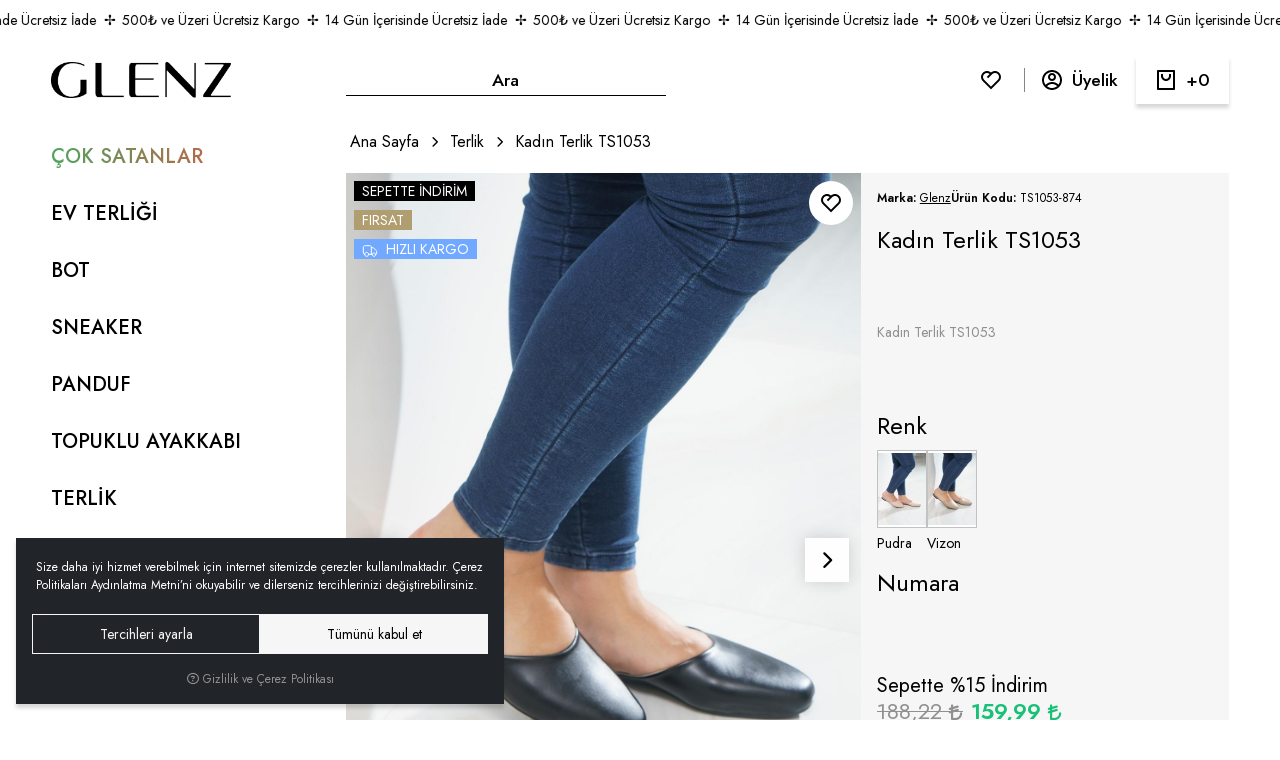

--- FILE ---
content_type: text/html; charset=UTF-8
request_url: https://www.glenz.com.tr/kadin-terlik-ts1053-siyah-37
body_size: 162510
content:
<!DOCTYPE html>
<html lang="tr" dir="ltr">
<head>
	<meta charset="utf-8">
	<meta name="viewport" content="width=device-width, initial-scale=1, maximum-scale=5, user-scalable=yes"/>
	<title>Terlik - Glenz - Kadın Terlik TS1053</title>
	<meta name="description" content="Glenz - Kadın Ayakkabı Modası">
	<meta name="keywords" content="Glenz">
	<meta name="robots" content="index,follow">
	<meta name="author" content="www.glenz.com.tr">
	<meta name="msvalidate.01" content="">
	<meta name="yandex-verification" content="">
	<link rel="canonical" href="https://www.glenz.com.tr/kadin-terlik-ts1053-siyah-37">
	<!-- BEGIN og -->
	<meta property="og:type" content="website">
	<meta property="og:url" content="https://www.glenz.com.tr/kadin-terlik-ts1053-siyah-37">
	<meta property="og:title" content="Kadın Terlik TS1053, Glenz, TS1053-874" />
	<meta property="og:description" content="Fırsat Ürünü, Hızlı Kargo, %15 indirim, 159,99 TL">
	<meta property="og:site_name" content="Glenz">	<meta property="og:image" content="https://www.glenz.com.tr/UserFiles/Fotograflar/1616-kadin-terlik-ts1053-siyah-renk-krem-kadin-terlik-ts1053-702.jpg">
	<meta property="og:image" content="https://www.glenz.com.tr/UserFiles/Fotograflar/1617-kadin-terlik-ts1053-siyah-renk-krem-kadin-terlik-ts1053-703.jpg">
	<meta property="og:image" content="https://www.glenz.com.tr/UserFiles/Fotograflar/1618-kadin-terlik-ts1053-siyah-renk-krem-kadin-terlik-ts1053-704.jpg">
	<meta property="og:image" content="https://www.glenz.com.tr/UserFiles/Fotograflar/1619-kadin-terlik-ts1053-siyah-renk-krem-kadin-terlik-ts1053-705.jpg">
	<meta property="og:image" content="https://glenz.com.tr/UserFiles/Fotograflar/1173-logo.png">
	<!-- END og -->
	<link rel="icon" href="//www.glenz.com.tr/UserFiles/Fotograflar/favicon.png">
	<link rel="preload" as="image" href="//glenz.com.tr/UserFiles/Fotograflar/1173-logo.png" fetchpriority="high">
	<script>var curl = "http://www.glenz.com.tr", uurl = "//www.glenz.com.tr/UserFiles", ccurl = "//www.glenz.com.tr", cdn = "//www.glenz.com.tr/themes/cdn", turl = "//www.glenz.com.tr/themes/glenz", purl = "//www.glenz.com.tr/placeholder", site = {"curl":"http:\/\/www.glenz.com.tr","ModulName":"Urun","ccurl":"\/\/www.glenz.com.tr","cdn":"\/\/www.glenz.com.tr\/themes\/cdn","VarsayilanResim":"\/\/www.glenz.com.tr\/UserFiles\/Fotograflar\/thumbs\/1170-no-image.png","GecerliDil":"tr","VaryasyonlariListele":"1","ParaBirimi":"TRY","ParaBirimiSolIkon":"","ParaBirimiSagIkon":"<i class='fa fa-try'><\/i>","StokTakibi":"1","domain":"glenz.com.tr","StoksuzFiyat":"0","GecerliUlke":null,"GecerliIl":null,"GecerliIlce":null,"GecerliMahalle":null,"mobil":false,"teklif":"0","AnonimFiyatGosterme":"0","isUser":false,"VEtiket":[],"kurye":"0","lurl":"\/\/www.glenz.com.tr","GecerliBolge":null,"yuvarlama":"0","CerezMesaji":1,"cookies":{"google_ga":"cookies.marketing","google_ga4":"cookies.marketing","google_gtm":"cookies.marketing","criteo":"cookies.marketing","facebook_pixel":"cookies.performance","google_adwords":"false"},"ayniSepet":false,"gucluSifre":0,"dhl":"0","google_ga":"","google_ga4":"","google_gtm":"","google_adwords":null,"firma":"Glenz","firmaKisa":"Glenz","adresHarita":"0","stoksuzUrunNoIndex":0}, uye = {"mail":null,"adsoyad":null,"grup_id":null,"telif":0,"unvan":null,"vergi_no":null,"vergi_dairesi":null,"tckn":null,"tip":null,"nakitpuan":0,"nakitpuan_string":null,"smsIzin":null,"mailIzin":null,"bulten":null,"telefon":null}, ModulName = "Urun", UrunFotoPlaceholder = "//glenz.com.tr/UserFiles/Fotograflar/3256-placeholder.png"; var dil = {"siparis190":"L\u00fctfen hangi hediyeyi almak istedi\u011finizi se\u00e7in!","siparis207":"Sepetinize \u00f6zel hediye se\u00e7iniz","siparis77":"Sepetinize \u00d6zel Hediye","havalefiyati":"Havale Fiyat\u0131","kampanyafiyati":"Kampanya Fiyat\u0131","kargobilgisiseciniz":"L\u00fctfen kargo se\u00e7iniz","teslimatadresiseciniz":"Teslimat adresi se\u00e7iniz","faturaadresiseciniz":"Fatura adresi se\u00e7iniz","teslimatzamaniseciniz":"L\u00fctfen teslimat zaman\u0131 se\u00e7iniz","teslimatzamanidolu":"Dolu","siparis56":"\u00dccretsiz","ccnamebostext":null,"ccnobostext":null,"ccnohatalitext":null,"cctrbostext":null,"cctrhatalitext":null,"cvvbostext":null,"taksitbos":"L\u00fctfen taksit bilgisi se\u00e7iniz","odemesekliyukleniyor":"\u00d6deme \u015fekli y\u00fckleniyor","guvenliodemezorunlu":" (Zorunlu)","pesin":"Pe\u015fin","taksit":"Taksit","taksittutari":"Taksit Tutar\u0131","toplamtutar":"Toplam Tutar","odemegonderiliyorbekleyin":"\u00d6deme bilgileri g\u00f6nderiliyor, l\u00fctfen bekleyiniz.","odemeyontemibos":"L\u00fctfen \u00f6deme y\u00f6ntemini se\u00e7iniz","aynikefil":"Bu kefil bilgileri farkl\u0131 bir sipari\u015fte de kullan\u0131ld\u0131\u011f\u0131 i\u00e7in kefil bilgisini de\u011fi\u015ftirmeniz gerekmektedir.","siparis70":"Kulland\u0131\u011f\u0131n\u0131z taray\u0131c\u0131 i\u015fletim sisteminizle uyumlu olmad\u0131\u011f\u0131 i\u00e7in bu \u00f6deme y\u00f6ntemi ile devam edememektesiniz.","paycell15":"Verilen s\u00fcre i\u00e7inde tek kullan\u0131ml\u0131k sms \u015fifresini girmediniz. Tekrar denemek i\u00e7in t\u0131klay\u0131n.","paycell10":"Kart\u0131n\u0131za isim verin","aramasonuclaritumu":"T\u00fcm Arama Sonu\u00e7lar\u0131n\u0131 G\u00f6r","cerezmesajitext":"Size daha iyi hizmet verebilmek i\u00e7in sitemizde \u00e7erezlere yer veriyoruz. Sitemizi kulland\u0131\u011f\u0131n\u0131z s\u00fcrece Gizlilik ve \u00c7erez Politikam\u0131z\u0131 kabul etmektesiniz.","cerezmesajikabul":"Anlad\u0131m","urunkodu":"\u00dcr\u00fcn Kodu","adet":"Adet","sil":"Sil","toplam":"Toplam","kampanyatoplam":"Kampanyal\u0131 Toplam","kazanciniz":"Kazanc\u0131n\u0131z","aratoplam":"Ara Toplam","alisverisedevamet":"Al\u0131\u015fveri\u015fe devam et","siparisitamamla":"Sipari\u015fi Tamamla","sepetinizdeurunbulunamadi":"Sepetinizde \u00fcr\u00fcn bulunamad\u0131.","filtrele":"Filtreyi G\u00f6ster","urun31":"VAR","urun30":"T\u00dcKEND\u0130","urun40":"Favorilere Ekle","urun41":"Favorilerden Sil","urun42":"Fiyat\u0131 D\u00fc\u015f\u00fcnce Haber Ver","urun43":"Fiyat\u0131 D\u00fc\u015f\u00fcnce Haber Verme","urun44":"Sto\u011fa Girince Haber Ver","urun45":"Sto\u011fa Girince Haber Verme","degerinisecmediniz":" de\u011ferini se\u00e7mediniz","en":"En","boy":"Boy","urunenfazlasiparistext01":"Bu \u00fcr\u00fcnden en fazla ","urunenfazlasiparistext02":" sipari\u015f verebilirsiniz.","urunenazsiparistext01":"Bu \u00fcr\u00fcnden en az ","urunenazsiparistext02":" sipari\u015f verebilirsiniz","siparismiktarigiriniz":"Almak istedi\u011finiz \u00fcr\u00fcn miktar\u0131n\u0131 belirtiniz","endegerigiriniz":"En de\u011feri giriniz","boydegerigiriniz":null,"piledegeriseciniz":"Pile de\u011feri se\u00e7iniz","aksesuaradetbilgisitext01":"","aksesuaradetbilgisitext02":" i\u00e7in adet bilgisi belirtiniz.","aksesuarenbilgisitext01":"","aksesuarenbilgisitext02":" i\u00e7in en bilgisi belirtiniz.","aksesuarboybilgisitext01":"","aksesuarboybilgisitext02":" i\u00e7in boy bilgisi belirtiniz.","veuzeritext01":"","veuzeritext02":" ve \u00fczeri","filtrefiyataraligibaslik":"Fiyat aral\u0131\u011f\u0131 se\u00e7iniz","cerez1":"\u00c7erez Tercihleriniz"};</script>
	<script src="//www.glenz.com.tr/themes/cdn/v2/jquery-3.6.0/jquery-3.6.0.min.js"></script>
	<script src="//www.glenz.com.tr/themes/cdn/v2/scripts/kvkk.cookie.v2.min.js?v=50676"></script>
	<link rel="stylesheet" href="//www.glenz.com.tr/themes/glenz/css/css.demeti.min.css?v=50676" rel="preload"><style>
.contact-wrapper .primary li:nth-child(2) {display: none;}
</style><script>var fbc_id = 922792639194490;
function backend_cookies_facebook_pixel1(){
if (!cookies.performance){return;}


/* Meta Pixel Code */
!function(f,b,e,v,n,t,s)
{if(f.fbq)return;n=f.fbq=function(){n.callMethod?
n.callMethod.apply(n,arguments):n.queue.push(arguments)};
if(!f._fbq)f._fbq=n;n.push=n;n.loaded=!0;n.version='2.0';
n.queue=[];t=b.createElement(e);t.async=!0;
t.src=v;s=b.getElementsByTagName(e)[0];
s.parentNode.insertBefore(t,s)}(window, document,'script',
'https://connect.facebook.net/en_US/fbevents.js');

}
backend_cookies_facebook_pixel1();</script>
</head>
<body data-module="Urun">
<div class="top-text">	<a href="/urunler" target="_self" class="text-reset text-decoration-none">
		<div class="item">500₺ ve Üzeri Ücretsiz Kargo</div>
		<div class="item">14 Gün İçerisinde Ücretsiz İade</div>
		<div class="item">500₺ ve Üzeri Ücretsiz Kargo</div>
		<div class="item">14 Gün İçerisinde Ücretsiz İade</div>
		<div class="item">500₺ ve Üzeri Ücretsiz Kargo</div>
		<div class="item">14 Gün İçerisinde Ücretsiz İade</div>
		<div class="item">500₺ ve Üzeri Ücretsiz Kargo</div>
		<div class="item">14 Gün İçerisinde Ücretsiz İade</div>
		<div class="item">500₺ ve Üzeri Ücretsiz Kargo</div>
		<div class="item">14 Gün İçerisinde Ücretsiz İade</div>
		<div class="item">500₺ ve Üzeri Ücretsiz Kargo</div>
		<div class="item">14 Gün İçerisinde Ücretsiz İade</div>
		<div class="item">500₺ ve Üzeri Ücretsiz Kargo</div>
		<div class="item">14 Gün İçerisinde Ücretsiz İade</div>
		<div class="item">500₺ ve Üzeri Ücretsiz Kargo</div>
		<div class="item">14 Gün İçerisinde Ücretsiz İade</div>
	</a>
</div>

<div class="main-header-wrapper mb-2">
	<header class="main-header">
		<div class="container-fluid">
			<div class="header-inner d-flex align-items-center justify-content-md-between gap-md-4 gap-xl-0 py-3 py-xxl-4">
				<button class="main-nav-toggler btn btn-outline-primary d-xl-none" type="button" role="button" aria-controls="navbar" aria-label="MENÜ">
					<i class="fa-solid fa-bars"></i>
				</button>
				<div class="dropdown search me-lg-auto order-md-2">
    <button class="dropdown-toggle" type="button" data-bs-toggle="dropdown" aria-expanded="false" aria-label="Arama"><i class="fa-solid fa-magnifying-glass"></i></button>
    <div class="dropdown-menu bg-transparent border-0 shadow-none">
        <form id="searchForm" action="/arama" class="d-flex">
            <input type="text" name="Keyword" id="keyword" class="form-control bg-transparent shadow-none text-reset" value="" autocomplete="off" placeholder="Ara">
            <button class="btn-close" type="button" data-bs-toggle="dropdown" aria-expanded="false" aria-label="Arama"></button>
        </form>
    </div>
</div>
<script>var KategoriID = "", MarkaID = "";</script>

				<div class="logo">
					<a href="//www.glenz.com.tr"><img src="//glenz.com.tr/UserFiles/Fotograflar/1173-logo.png" width="300" height="60" class="img-fluid" alt="Terlik - Glenz - Kadın Terlik TS1053"></a>
				</div>
				<div class="header-nav order-md-3 d-flex align-items-center">
					<a href="//www.glenz.com.tr/Favoriler" class="favourites flex-shrink-0 text-decoration-none" aria-label="">
						<svg width="24" height="24"><use xlink:href="#heart"></use></svg>
						<span class="quantity favQty ms-2" data-value="0">0</span>
					</a><a href="//www.glenz.com.tr/giris" class="account text-decoration-none" aria-label="Üyelik">
						<svg width="24" height="24" viewBox="0 0 24 24" fill="none" xmlns="https://www.w3.org/2000/svg"><path d="M12 2C17.5228 2 22 6.47715 22 12C22 17.5228 17.5228 22 12 22C6.47715 22 2 17.5228 2 12C2 6.47715 6.47715 2 12 2ZM12.1597 16C10.1243 16 8.29182 16.8687 7.01276 18.2556C8.38039 19.3474 10.114 20 12 20C13.9695 20 15.7727 19.2883 17.1666 18.1081C15.8956 16.8074 14.1219 16 12.1597 16ZM12 4C7.58172 4 4 7.58172 4 12C4 13.8106 4.6015 15.4807 5.61557 16.8214C7.25639 15.0841 9.58144 14 12.1597 14C14.6441 14 16.8933 15.0066 18.5218 16.6342C19.4526 15.3267 20 13.7273 20 12C20 7.58172 16.4183 4 12 4ZM12 5C14.2091 5 16 6.79086 16 9C16 11.2091 14.2091 13 12 13C9.79086 13 8 11.2091 8 9C8 6.79086 9.79086 5 12 5ZM12 7C10.8954 7 10 7.89543 10 9C10 10.1046 10.8954 11 12 11C13.1046 11 14 10.1046 14 9C14 7.89543 13.1046 7 12 7Z" fill="currentColor"/></svg>
						<span class="text ms-2">Üyelik</span>
					</a>
					<button class="cart" data-bs-toggle="offcanvas" data-bs-target="#cartSummary" type="button" aria-label="Sepetim">
						<svg width="24" height="24" viewBox="0 0 24 24" fill="none" xmlns="https://www.w3.org/2000/svg"><path d="M20.0049 22H4.00488C3.4526 22 3.00488 21.5523 3.00488 21V3C3.00488 2.44772 3.4526 2 4.00488 2H20.0049C20.5572 2 21.0049 2.44772 21.0049 3V21C21.0049 21.5523 20.5572 22 20.0049 22ZM19.0049 20V4H5.00488V20H19.0049ZM9.00488 6V8C9.00488 9.65685 10.348 11 12.0049 11C13.6617 11 15.0049 9.65685 15.0049 8V6H17.0049V8C17.0049 10.7614 14.7663 13 12.0049 13C9.24346 13 7.00488 10.7614 7.00488 8V6H9.00488Z" fill="currentColor"/></svg>
						<span class="quantity cartQty ms-2">0</span>
					</button>
					<div class="main-backdrop"></div>
				</div>
			</div>
		</div>
		<nav class="main-nav navbar py-0">
	<div class="main-nav-toggler modal-header d-xl-none px-3">
		<div class="title">MENÜ</div>
		<button type="button" class="btn-close" aria-controls="navbar" aria-label="Kapat"></button>
	</div>
	<div class="navbar-content">
		<ul class="list-unstyled mb-0">
			<li>
				<a href="https://glenz.com.tr/cok-satanlar" target="_self"><span>ÇOK SATANLAR</span></a>
			</li>
			<li>
				<a href="https://glenz.com.tr/k/24/canta" target="_self">EV TERLİĞİ</a>
			</li>
			<li>
				<a href="https://glenz.com.tr/k/31/aksesuar" target="_self">BOT</a>
			</li>
			<li>
				<a href="https://glenz.com.tr/k/38/ayakkabi" target="_self">SNEAKER</a>
			</li>
			<li>
				<a href="https://glenz.com.tr/k/46/cuzdan" target="_self">PANDUF</a>
			</li>
			<li>
				<a href="https://glenz.com.tr/k/50/gozluk" target="_self">TOPUKLU AYAKKABI</a>
			</li>
			<li>
				<a href="https://glenz.com.tr/k/51/taki" target="_self">TERLİK</a>
			</li>
			<li>
				<a href="https://glenz.com.tr/sandalet" target="_self">SANDALET</a>
			</li>
			<li>
				<a href="https://glenz.com.tr/babet-0" target="_self">BABET</a>
			</li>
			<li>
				<a href="https://glenz.com.tr/urunler?diger[]=FirsatUrunu" target="_self"><span>İNDİRİMLİ ÜRÜNLER</span></a>
			</li>
		</ul>
		<p>Copyright © 2025 <strong>GLENZ</strong>.</p>
	</div>
</nav>
	</header>
</div>
<div class="offcanvas offcanvas-end" id="cartSummary">
	<div class="offcanvas-header">
		<div class="offcanvas-title">Sepetim</div>
		<button type="button" class="btn-close" data-bs-dismiss="offcanvas" role="button" aria-label="Kapat" aria-hidden="true"></button>
	</div>
	<div class="offcanvas-body" id="cartContent">
	</div>
</div>
<script>var FiltreOtomatikCalistir = 0, TCNoZorunlu = 0;</script><div class="container-fluid">
	<div class="row g-0">
		<div class="col-xl-3"></div>
		<div class="col-xl-9">
			<div class="breadcrumb">
	<ul class="list-unstyled">
				<li><a href="https://www.glenz.com.tr"><span>Ana Sayfa</span></a></li>
		<li><a href="https://www.glenz.com.tr/terlik"><span>Terlik</span></a></li>
		<li class="last"><a href="https://www.glenz.com.tr/kadin-terlik-ts1053-siyah-37"><h1>Kadın Terlik TS1053</h1></a></li>
	</ul>
</div>
			<div class="product-detail-wrapper">
				<div id="productWrapper" data-cart="">
    <div class="d-none"><div id="UrunAdi">Kadın Terlik TS1053</div><div id="KategoriAdi">Terlik</div></div><script>var UrunID = "144", ID = "1051", EnBoySecimi = 0, SepetMinimum = 1, SepetMaksimum = 0, SepetArtis = 1, UrunBirimi = "Adet", VaryasyonListJson = [{"ID":"1034","FirsatUrunu":"1","UcretsizKargo":"0","KargoUcreti":"","UrunBirimi":"1","SepetArtis":1,"Fiyat":188.22,"PiyasaFiyat":0,"SatisFiyat":159.99,"HavaleFiyat":159.99,"EskiFiyat":0,"ParaBirimi":"<i class='fa fa-try'><\/i>","UrunKodu":"TS1053-857","Indirim":15,"IndirimFiyat":159.99,"StokMiktari":5,"StokMiktariString":5,"StokMiktariBlok":"mevcutvar","UrunVaryasyon1":"8","UrunVaryasyon2":"10","UrunVaryasyon3":"0","VarID1":"85","VarID2":"76","VarID3":"0","SeoUrl":"https:\/\/www.glenz.com.tr\/kadin-terlik-ts1053-pudra-36","KargoUcretiString":"0,00 <i class='fa fa-try'><\/i>","FiyatString":"188,22 <i class='fa fa-try'><\/i>","PiyasaFiyatString":"0,00 <i class='fa fa-try'><\/i>","SatisFiyatString":"159,99 <i class='fa fa-try'><\/i>","HavaleFiyatString":"159,99 <i class='fa fa-try'><\/i>","EskiFiyatString":"0,00 <i class='fa fa-try'><\/i>","IndirimFiyatString":"159,99 <i class='fa fa-try'><\/i>","VergiOrani":10,"VergiOraniString":"%10","VergiHaricFiyat":145.45,"VergiHaricFiyatString":"145,45 <i class='fa fa-try'><\/i>","UpdateDate":"25 Oca 2024  20:28","noindex":"0","Baslik":"Kad\u0131n Terlik TS1053","VarBaslik":{"85":"Pudra","76":"36"},"VarRenk":{"85":"","76":""},"VarFoto":{"85":"1170-no-image.png","76":"1170-no-image.png"},"Fotolar":[{"Foto":"1604-kadin-terlik-ts1053-pudra-renk-krem-kadin-terlik-ts1053-698.jpg","Baslik":"krem-kadin-terlik-ts1053-698.jpg","Sira":"0"},{"Foto":"1605-kadin-terlik-ts1053-pudra-renk-krem-kadin-terlik-ts1053-699.jpg","Baslik":"krem-kadin-terlik-ts1053-699.jpg","Sira":"0"},{"Foto":"1606-kadin-terlik-ts1053-pudra-renk-krem-kadin-terlik-ts1053-700.jpg","Baslik":"krem-kadin-terlik-ts1053-700.jpg","Sira":"0"},{"Foto":"1607-kadin-terlik-ts1053-pudra-renk-krem-kadin-terlik-ts1053-701.jpg","Baslik":"krem-kadin-terlik-ts1053-701.jpg","Sira":"0"}],"Favori":0,"FiyatiDusunceHaberVer":0,"GelinceHaberVer":0,"promosyonlar":""},{"ID":"1036","FirsatUrunu":"1","UcretsizKargo":"0","KargoUcreti":"","UrunBirimi":"1","SepetArtis":1,"Fiyat":188.22,"PiyasaFiyat":0,"SatisFiyat":159.99,"HavaleFiyat":159.99,"EskiFiyat":0,"ParaBirimi":"<i class='fa fa-try'><\/i>","UrunKodu":"TS1053-859","Indirim":15,"IndirimFiyat":159.99,"StokMiktari":14,"StokMiktariString":14,"StokMiktariBlok":"mevcutvar","UrunVaryasyon1":"8","UrunVaryasyon2":"10","UrunVaryasyon3":"0","VarID1":"85","VarID2":"77","VarID3":"0","SeoUrl":"https:\/\/www.glenz.com.tr\/kadin-terlik-ts1053-pudra-37","KargoUcretiString":"0,00 <i class='fa fa-try'><\/i>","FiyatString":"188,22 <i class='fa fa-try'><\/i>","PiyasaFiyatString":"0,00 <i class='fa fa-try'><\/i>","SatisFiyatString":"159,99 <i class='fa fa-try'><\/i>","HavaleFiyatString":"159,99 <i class='fa fa-try'><\/i>","EskiFiyatString":"0,00 <i class='fa fa-try'><\/i>","IndirimFiyatString":"159,99 <i class='fa fa-try'><\/i>","VergiOrani":10,"VergiOraniString":"%10","VergiHaricFiyat":145.45,"VergiHaricFiyatString":"145,45 <i class='fa fa-try'><\/i>","UpdateDate":"25 Oca 2024  20:28","noindex":"0","Baslik":"Kad\u0131n Terlik TS1053","VarBaslik":{"85":"Pudra","77":"37"},"VarRenk":{"85":"","77":""},"VarFoto":{"85":"1170-no-image.png","77":"1170-no-image.png"},"Fotolar":[{"Foto":"1604-kadin-terlik-ts1053-pudra-renk-krem-kadin-terlik-ts1053-698.jpg","Baslik":"krem-kadin-terlik-ts1053-698.jpg","Sira":"0"},{"Foto":"1605-kadin-terlik-ts1053-pudra-renk-krem-kadin-terlik-ts1053-699.jpg","Baslik":"krem-kadin-terlik-ts1053-699.jpg","Sira":"0"},{"Foto":"1606-kadin-terlik-ts1053-pudra-renk-krem-kadin-terlik-ts1053-700.jpg","Baslik":"krem-kadin-terlik-ts1053-700.jpg","Sira":"0"},{"Foto":"1607-kadin-terlik-ts1053-pudra-renk-krem-kadin-terlik-ts1053-701.jpg","Baslik":"krem-kadin-terlik-ts1053-701.jpg","Sira":"0"}],"Favori":0,"FiyatiDusunceHaberVer":0,"GelinceHaberVer":0,"promosyonlar":""},{"ID":"1037","FirsatUrunu":"1","UcretsizKargo":"0","KargoUcreti":"","UrunBirimi":"1","SepetArtis":1,"Fiyat":188.22,"PiyasaFiyat":0,"SatisFiyat":159.99,"HavaleFiyat":159.99,"EskiFiyat":0,"ParaBirimi":"<i class='fa fa-try'><\/i>","UrunKodu":"TS1053-860","Indirim":15,"IndirimFiyat":159.99,"StokMiktari":8,"StokMiktariString":8,"StokMiktariBlok":"mevcutvar","UrunVaryasyon1":"8","UrunVaryasyon2":"10","UrunVaryasyon3":"0","VarID1":"85","VarID2":"78","VarID3":"0","SeoUrl":"https:\/\/www.glenz.com.tr\/kadin-terlik-ts1053-pudra-38","KargoUcretiString":"0,00 <i class='fa fa-try'><\/i>","FiyatString":"188,22 <i class='fa fa-try'><\/i>","PiyasaFiyatString":"0,00 <i class='fa fa-try'><\/i>","SatisFiyatString":"159,99 <i class='fa fa-try'><\/i>","HavaleFiyatString":"159,99 <i class='fa fa-try'><\/i>","EskiFiyatString":"0,00 <i class='fa fa-try'><\/i>","IndirimFiyatString":"159,99 <i class='fa fa-try'><\/i>","VergiOrani":10,"VergiOraniString":"%10","VergiHaricFiyat":145.45,"VergiHaricFiyatString":"145,45 <i class='fa fa-try'><\/i>","UpdateDate":"25 Oca 2024  20:28","noindex":"0","Baslik":"Kad\u0131n Terlik TS1053","VarBaslik":{"85":"Pudra","78":"38"},"VarRenk":{"85":"","78":""},"VarFoto":{"85":"1170-no-image.png","78":"1170-no-image.png"},"Fotolar":[{"Foto":"1604-kadin-terlik-ts1053-pudra-renk-krem-kadin-terlik-ts1053-698.jpg","Baslik":"krem-kadin-terlik-ts1053-698.jpg","Sira":"0"},{"Foto":"1605-kadin-terlik-ts1053-pudra-renk-krem-kadin-terlik-ts1053-699.jpg","Baslik":"krem-kadin-terlik-ts1053-699.jpg","Sira":"0"},{"Foto":"1606-kadin-terlik-ts1053-pudra-renk-krem-kadin-terlik-ts1053-700.jpg","Baslik":"krem-kadin-terlik-ts1053-700.jpg","Sira":"0"},{"Foto":"1607-kadin-terlik-ts1053-pudra-renk-krem-kadin-terlik-ts1053-701.jpg","Baslik":"krem-kadin-terlik-ts1053-701.jpg","Sira":"0"}],"Favori":0,"FiyatiDusunceHaberVer":0,"GelinceHaberVer":0,"promosyonlar":""},{"ID":"1038","FirsatUrunu":"1","UcretsizKargo":"0","KargoUcreti":"","UrunBirimi":"1","SepetArtis":1,"Fiyat":188.22,"PiyasaFiyat":0,"SatisFiyat":159.99,"HavaleFiyat":159.99,"EskiFiyat":0,"ParaBirimi":"<i class='fa fa-try'><\/i>","UrunKodu":"TS1053-861","Indirim":15,"IndirimFiyat":159.99,"StokMiktari":2,"StokMiktariString":2,"StokMiktariBlok":"mevcutvar","UrunVaryasyon1":"8","UrunVaryasyon2":"10","UrunVaryasyon3":"0","VarID1":"85","VarID2":"79","VarID3":"0","SeoUrl":"https:\/\/www.glenz.com.tr\/kadin-terlik-ts1053-pudra-39","KargoUcretiString":"0,00 <i class='fa fa-try'><\/i>","FiyatString":"188,22 <i class='fa fa-try'><\/i>","PiyasaFiyatString":"0,00 <i class='fa fa-try'><\/i>","SatisFiyatString":"159,99 <i class='fa fa-try'><\/i>","HavaleFiyatString":"159,99 <i class='fa fa-try'><\/i>","EskiFiyatString":"0,00 <i class='fa fa-try'><\/i>","IndirimFiyatString":"159,99 <i class='fa fa-try'><\/i>","VergiOrani":10,"VergiOraniString":"%10","VergiHaricFiyat":145.45,"VergiHaricFiyatString":"145,45 <i class='fa fa-try'><\/i>","UpdateDate":"25 Oca 2024  20:28","noindex":"0","Baslik":"Kad\u0131n Terlik TS1053","VarBaslik":{"85":"Pudra","79":"39"},"VarRenk":{"85":"","79":""},"VarFoto":{"85":"1170-no-image.png","79":"1170-no-image.png"},"Fotolar":[{"Foto":"1604-kadin-terlik-ts1053-pudra-renk-krem-kadin-terlik-ts1053-698.jpg","Baslik":"krem-kadin-terlik-ts1053-698.jpg","Sira":"0"},{"Foto":"1605-kadin-terlik-ts1053-pudra-renk-krem-kadin-terlik-ts1053-699.jpg","Baslik":"krem-kadin-terlik-ts1053-699.jpg","Sira":"0"},{"Foto":"1606-kadin-terlik-ts1053-pudra-renk-krem-kadin-terlik-ts1053-700.jpg","Baslik":"krem-kadin-terlik-ts1053-700.jpg","Sira":"0"},{"Foto":"1607-kadin-terlik-ts1053-pudra-renk-krem-kadin-terlik-ts1053-701.jpg","Baslik":"krem-kadin-terlik-ts1053-701.jpg","Sira":"0"}],"Favori":0,"FiyatiDusunceHaberVer":0,"GelinceHaberVer":0,"promosyonlar":""},{"ID":"1035","FirsatUrunu":"1","UcretsizKargo":"0","KargoUcreti":"","UrunBirimi":"1","SepetArtis":1,"Fiyat":188.22,"PiyasaFiyat":0,"SatisFiyat":159.99,"HavaleFiyat":159.99,"EskiFiyat":0,"ParaBirimi":"<i class='fa fa-try'><\/i>","UrunKodu":"TS1053-858","Indirim":15,"IndirimFiyat":159.99,"StokMiktari":1,"StokMiktariString":1,"StokMiktariBlok":"mevcutvar","UrunVaryasyon1":"8","UrunVaryasyon2":"10","UrunVaryasyon3":"0","VarID1":"85","VarID2":"80","VarID3":"0","SeoUrl":"https:\/\/www.glenz.com.tr\/kadin-terlik-ts1053-pudra-40","KargoUcretiString":"0,00 <i class='fa fa-try'><\/i>","FiyatString":"188,22 <i class='fa fa-try'><\/i>","PiyasaFiyatString":"0,00 <i class='fa fa-try'><\/i>","SatisFiyatString":"159,99 <i class='fa fa-try'><\/i>","HavaleFiyatString":"159,99 <i class='fa fa-try'><\/i>","EskiFiyatString":"0,00 <i class='fa fa-try'><\/i>","IndirimFiyatString":"159,99 <i class='fa fa-try'><\/i>","VergiOrani":10,"VergiOraniString":"%10","VergiHaricFiyat":145.45,"VergiHaricFiyatString":"145,45 <i class='fa fa-try'><\/i>","UpdateDate":"25 Oca 2024  20:28","noindex":"0","Baslik":"Kad\u0131n Terlik TS1053","VarBaslik":{"85":"Pudra","80":"40"},"VarRenk":{"85":"","80":""},"VarFoto":{"85":"1170-no-image.png","80":"1170-no-image.png"},"Fotolar":[{"Foto":"1604-kadin-terlik-ts1053-pudra-renk-krem-kadin-terlik-ts1053-698.jpg","Baslik":"krem-kadin-terlik-ts1053-698.jpg","Sira":"0"},{"Foto":"1605-kadin-terlik-ts1053-pudra-renk-krem-kadin-terlik-ts1053-699.jpg","Baslik":"krem-kadin-terlik-ts1053-699.jpg","Sira":"0"},{"Foto":"1606-kadin-terlik-ts1053-pudra-renk-krem-kadin-terlik-ts1053-700.jpg","Baslik":"krem-kadin-terlik-ts1053-700.jpg","Sira":"0"},{"Foto":"1607-kadin-terlik-ts1053-pudra-renk-krem-kadin-terlik-ts1053-701.jpg","Baslik":"krem-kadin-terlik-ts1053-701.jpg","Sira":"0"}],"Favori":0,"FiyatiDusunceHaberVer":0,"GelinceHaberVer":0,"promosyonlar":""},{"ID":"1042","FirsatUrunu":"1","UcretsizKargo":"0","KargoUcreti":"","UrunBirimi":"1","SepetArtis":1,"Fiyat":188.22,"PiyasaFiyat":0,"SatisFiyat":159.99,"HavaleFiyat":159.99,"EskiFiyat":0,"ParaBirimi":"<i class='fa fa-try'><\/i>","UrunKodu":"TS1053-865","Indirim":15,"IndirimFiyat":159.99,"StokMiktari":10,"StokMiktariString":10,"StokMiktariBlok":"mevcutvar","UrunVaryasyon1":"8","UrunVaryasyon2":"10","UrunVaryasyon3":"0","VarID1":"81","VarID2":"76","VarID3":"0","SeoUrl":"https:\/\/www.glenz.com.tr\/kadin-terlik-ts1053-vizon-36","KargoUcretiString":"0,00 <i class='fa fa-try'><\/i>","FiyatString":"188,22 <i class='fa fa-try'><\/i>","PiyasaFiyatString":"0,00 <i class='fa fa-try'><\/i>","SatisFiyatString":"159,99 <i class='fa fa-try'><\/i>","HavaleFiyatString":"159,99 <i class='fa fa-try'><\/i>","EskiFiyatString":"0,00 <i class='fa fa-try'><\/i>","IndirimFiyatString":"159,99 <i class='fa fa-try'><\/i>","VergiOrani":10,"VergiOraniString":"%10","VergiHaricFiyat":145.45,"VergiHaricFiyatString":"145,45 <i class='fa fa-try'><\/i>","UpdateDate":"25 Oca 2024  20:28","noindex":"0","Baslik":"Kad\u0131n Terlik TS1053","VarBaslik":{"81":"Vizon","76":"36"},"VarRenk":{"81":"","76":""},"VarFoto":{"81":"1170-no-image.png","76":"1170-no-image.png"},"Fotolar":[{"Foto":"1608-kadin-terlik-ts1053-vizon-renk-krem-kadin-terlik-ts1053-706.jpg","Baslik":"krem-kadin-terlik-ts1053-706.jpg","Sira":"0"},{"Foto":"1609-kadin-terlik-ts1053-vizon-renk-krem-kadin-terlik-ts1053-707.jpg","Baslik":"krem-kadin-terlik-ts1053-707.jpg","Sira":"0"},{"Foto":"1610-kadin-terlik-ts1053-vizon-renk-krem-kadin-terlik-ts1053-708.jpg","Baslik":"krem-kadin-terlik-ts1053-708.jpg","Sira":"0"},{"Foto":"1611-kadin-terlik-ts1053-vizon-renk-krem-kadin-terlik-ts1053-709.jpg","Baslik":"krem-kadin-terlik-ts1053-709.jpg","Sira":"0"}],"Favori":0,"FiyatiDusunceHaberVer":0,"GelinceHaberVer":0,"promosyonlar":""},{"ID":"1041","FirsatUrunu":"1","UcretsizKargo":"0","KargoUcreti":"","UrunBirimi":"1","SepetArtis":1,"Fiyat":188.22,"PiyasaFiyat":0,"SatisFiyat":159.99,"HavaleFiyat":159.99,"EskiFiyat":0,"ParaBirimi":"<i class='fa fa-try'><\/i>","UrunKodu":"TS1053-864","Indirim":15,"IndirimFiyat":159.99,"StokMiktari":13,"StokMiktariString":13,"StokMiktariBlok":"mevcutvar","UrunVaryasyon1":"8","UrunVaryasyon2":"10","UrunVaryasyon3":"0","VarID1":"81","VarID2":"77","VarID3":"0","SeoUrl":"https:\/\/www.glenz.com.tr\/kadin-terlik-ts1053-vizon-37","KargoUcretiString":"0,00 <i class='fa fa-try'><\/i>","FiyatString":"188,22 <i class='fa fa-try'><\/i>","PiyasaFiyatString":"0,00 <i class='fa fa-try'><\/i>","SatisFiyatString":"159,99 <i class='fa fa-try'><\/i>","HavaleFiyatString":"159,99 <i class='fa fa-try'><\/i>","EskiFiyatString":"0,00 <i class='fa fa-try'><\/i>","IndirimFiyatString":"159,99 <i class='fa fa-try'><\/i>","VergiOrani":10,"VergiOraniString":"%10","VergiHaricFiyat":145.45,"VergiHaricFiyatString":"145,45 <i class='fa fa-try'><\/i>","UpdateDate":"25 Oca 2024  20:28","noindex":"0","Baslik":"Kad\u0131n Terlik TS1053","VarBaslik":{"81":"Vizon","77":"37"},"VarRenk":{"81":"","77":""},"VarFoto":{"81":"1170-no-image.png","77":"1170-no-image.png"},"Fotolar":[{"Foto":"1608-kadin-terlik-ts1053-vizon-renk-krem-kadin-terlik-ts1053-706.jpg","Baslik":"krem-kadin-terlik-ts1053-706.jpg","Sira":"0"},{"Foto":"1609-kadin-terlik-ts1053-vizon-renk-krem-kadin-terlik-ts1053-707.jpg","Baslik":"krem-kadin-terlik-ts1053-707.jpg","Sira":"0"},{"Foto":"1610-kadin-terlik-ts1053-vizon-renk-krem-kadin-terlik-ts1053-708.jpg","Baslik":"krem-kadin-terlik-ts1053-708.jpg","Sira":"0"},{"Foto":"1611-kadin-terlik-ts1053-vizon-renk-krem-kadin-terlik-ts1053-709.jpg","Baslik":"krem-kadin-terlik-ts1053-709.jpg","Sira":"0"}],"Favori":0,"FiyatiDusunceHaberVer":0,"GelinceHaberVer":0,"promosyonlar":""},{"ID":"1039","FirsatUrunu":"1","UcretsizKargo":"0","KargoUcreti":"","UrunBirimi":"1","SepetArtis":1,"Fiyat":188.22,"PiyasaFiyat":0,"SatisFiyat":159.99,"HavaleFiyat":159.99,"EskiFiyat":0,"ParaBirimi":"<i class='fa fa-try'><\/i>","UrunKodu":"TS1053-862","Indirim":15,"IndirimFiyat":159.99,"StokMiktari":2,"StokMiktariString":2,"StokMiktariBlok":"mevcutvar","UrunVaryasyon1":"8","UrunVaryasyon2":"10","UrunVaryasyon3":"0","VarID1":"81","VarID2":"79","VarID3":"0","SeoUrl":"https:\/\/www.glenz.com.tr\/kadin-terlik-ts1053-vizon-39","KargoUcretiString":"0,00 <i class='fa fa-try'><\/i>","FiyatString":"188,22 <i class='fa fa-try'><\/i>","PiyasaFiyatString":"0,00 <i class='fa fa-try'><\/i>","SatisFiyatString":"159,99 <i class='fa fa-try'><\/i>","HavaleFiyatString":"159,99 <i class='fa fa-try'><\/i>","EskiFiyatString":"0,00 <i class='fa fa-try'><\/i>","IndirimFiyatString":"159,99 <i class='fa fa-try'><\/i>","VergiOrani":10,"VergiOraniString":"%10","VergiHaricFiyat":145.45,"VergiHaricFiyatString":"145,45 <i class='fa fa-try'><\/i>","UpdateDate":"25 Oca 2024  20:28","noindex":"0","Baslik":"Kad\u0131n Terlik TS1053","VarBaslik":{"81":"Vizon","79":"39"},"VarRenk":{"81":"","79":""},"VarFoto":{"81":"1170-no-image.png","79":"1170-no-image.png"},"Fotolar":[{"Foto":"1608-kadin-terlik-ts1053-vizon-renk-krem-kadin-terlik-ts1053-706.jpg","Baslik":"krem-kadin-terlik-ts1053-706.jpg","Sira":"0"},{"Foto":"1609-kadin-terlik-ts1053-vizon-renk-krem-kadin-terlik-ts1053-707.jpg","Baslik":"krem-kadin-terlik-ts1053-707.jpg","Sira":"0"},{"Foto":"1610-kadin-terlik-ts1053-vizon-renk-krem-kadin-terlik-ts1053-708.jpg","Baslik":"krem-kadin-terlik-ts1053-708.jpg","Sira":"0"},{"Foto":"1611-kadin-terlik-ts1053-vizon-renk-krem-kadin-terlik-ts1053-709.jpg","Baslik":"krem-kadin-terlik-ts1053-709.jpg","Sira":"0"}],"Favori":0,"FiyatiDusunceHaberVer":0,"GelinceHaberVer":0,"promosyonlar":""}], AksesuarList = '', NoImage = "//www.glenz.com.tr/UserFiles/Fotograflar/thumbs/1170-no-image.png", conversiondata = {"urunID":"144","varyasyonID":"1051","fiyat":188.22,"indirimliFiyat":159.99,"kategoriler":["Terlik"],"nitelikler":["37"],"paraBirimi":"TRY"}; var productData = []; productData.image = "//www.glenz.com.tr/UserFiles/Fotograflar/org/1616-kadin-terlik-ts1053-siyah-renk-krem-kadin-terlik-ts1053-702.jpg"; productData.id = "144"; productData.vid = "1051"; productData.name = document.getElementById('UrunAdi').innerText; productData.code = "TS1053-874"; productData.barcode = ""; productData.brand = "Glenz"; productData.category = document.getElementById('KategoriAdi').innerText; productData.url = "https://www.glenz.com.tr/kadin-terlik-ts1053-siyah-37"; if("159,99".length){ productData.price = "159,99"; productData.oldprice = "188,22"; }else{ productData.price = "188,22"; } if(typeof site !== "undefined"){ productData.currency = site.ParaBirimi; }else{ productData.currency = "<i class='fa fa-try'></i>"; }if(typeof conversiondata!="undefined") conversiondata["sayfa"]="detay",conversiondata["urunKodu"]="TS1053-874",conversiondata["urunAdi"]=document.getElementById('UrunAdi').innerText,conversiondata["gorsel"]="//www.glenz.com.tr/UserFiles/Fotograflar/org/1616-kadin-terlik-ts1053-siyah-renk-krem-kadin-terlik-ts1053-702.jpg",conversiondata["sonFiyat"]=(typeof conversiondata["promosyonluFiyat"] != "undefined") ? conversiondata["promosyonluFiyat"] : (typeof conversiondata["indirimliFiyat"] != "undefined") ? conversiondata["indirimliFiyat"] : conversiondata["fiyat"];if(typeof conversiondata!="undefined" && "Glenz".length) conversiondata["marka"]="Glenz"</script>
<script>var KucukFotoSahneSayisi = 6, KucukFotoYol = "74", BuyukFotoYol = '1200x1800', Var1Tip = 1, Var2Tip = 1, Var3Tip = 1, NitelikGorselYol = "48x76", PaylasBaslik = "Glenz - Kadın Ayakkabı Modası", PaylasText = "", PaylasUrl = "https://www.glenz.com.tr/kadin-terlik-ts1053-siyah-37";</script>
<div class="product mb-4 mb-sm-5">
  <div class="row g-0">
    <div class="col-md-7 col-xxxl-6">
      <div class="product-image position-relative">
        <div class="product-images-container">
	<div class="product-images-slider-container">
		<div class="product-images-slider">
						<div class="images-item"><a href="//www.glenz.com.tr/UserFiles/Fotograflar/org/1616-kadin-terlik-ts1053-siyah-renk-krem-kadin-terlik-ts1053-702.jpg" data-lightbox="image-gallery" title="Glenz - Kadın Ayakkabı Modası"><img src="//www.glenz.com.tr/UserFiles/Fotograflar/1616-kadin-terlik-ts1053-siyah-renk-krem-kadin-terlik-ts1053-702.jpg" loading="lazy" data-zoom-image="//www.glenz.com.tr/UserFiles/Fotograflar/org/1616-kadin-terlik-ts1053-siyah-renk-krem-kadin-terlik-ts1053-702.jpg" width="600" height="600" alt="Glenz - Kadın Ayakkabı Modası"></a></div>
			<div class="images-item"><a href="//www.glenz.com.tr/UserFiles/Fotograflar/org/1617-kadin-terlik-ts1053-siyah-renk-krem-kadin-terlik-ts1053-703.jpg" data-lightbox="image-gallery" title="Glenz - Kadın Ayakkabı Modası"><img src="//www.glenz.com.tr/UserFiles/Fotograflar/1617-kadin-terlik-ts1053-siyah-renk-krem-kadin-terlik-ts1053-703.jpg" loading="lazy" data-zoom-image="//www.glenz.com.tr/UserFiles/Fotograflar/org/1617-kadin-terlik-ts1053-siyah-renk-krem-kadin-terlik-ts1053-703.jpg" width="600" height="600" alt="Glenz - Kadın Ayakkabı Modası"></a></div>
			<div class="images-item"><a href="//www.glenz.com.tr/UserFiles/Fotograflar/org/1618-kadin-terlik-ts1053-siyah-renk-krem-kadin-terlik-ts1053-704.jpg" data-lightbox="image-gallery" title="Glenz - Kadın Ayakkabı Modası"><img src="//www.glenz.com.tr/UserFiles/Fotograflar/1618-kadin-terlik-ts1053-siyah-renk-krem-kadin-terlik-ts1053-704.jpg" loading="lazy" data-zoom-image="//www.glenz.com.tr/UserFiles/Fotograflar/org/1618-kadin-terlik-ts1053-siyah-renk-krem-kadin-terlik-ts1053-704.jpg" width="600" height="600" alt="Glenz - Kadın Ayakkabı Modası"></a></div>
			<div class="images-item"><a href="//www.glenz.com.tr/UserFiles/Fotograflar/org/1619-kadin-terlik-ts1053-siyah-renk-krem-kadin-terlik-ts1053-705.jpg" data-lightbox="image-gallery" title="Glenz - Kadın Ayakkabı Modası"><img src="//www.glenz.com.tr/UserFiles/Fotograflar/1619-kadin-terlik-ts1053-siyah-renk-krem-kadin-terlik-ts1053-705.jpg" loading="lazy" data-zoom-image="//www.glenz.com.tr/UserFiles/Fotograflar/org/1619-kadin-terlik-ts1053-siyah-renk-krem-kadin-terlik-ts1053-705.jpg" width="600" height="600" alt="Glenz - Kadın Ayakkabı Modası"></a></div>
		</div>
	</div>
</div>
<script src="//www.glenz.com.tr/themes/cdn/v2/scripts/b5.urun.fotograflar.v4.min.js?v=50676"></script>
        <ul class="labels list-unstyled position-absolute top-0 start-0 text-start pe-none m-2 m-xxl-3">
          <li class="mb-1 mb-md-2" data-value="0"><span class="bg-white fw-bold px-2">Yeni</span></li>
          <li class="indirim mb-1 mb-md-2" data-value=""><span class="text-bg-primary px-2">Sepette İndirim</span></li>
        </ul>
                <button class="addToFavoritesButton d-flex align-items-center justify-content-center position-absolute top-0 end-0 m-2 m-xxl-3 bg-white rounded-circle" data-param="FavorilereEkle" data-type="1" aria-expanded="false" aria-label="Favorilere Ekle"><svg width="24" height="24"><use xlink:href="#heart"></use></svg></button>
      </div>
    </div>
    <div class="col-md-5 col-xxxl-6">
      <div class="product-detail d-flex flex-column justify-content-between h-100 p-sm-3 p-xxxl-4">
        <div>
          <ul class="info-sum list-unstyled d-flex align-items-start justify-content-center justify-content-md-start gap-2 gap-sm-3 gap-xl-4 flex-wrap mb-3">            <li><strong>Marka: </strong><a href="https://www.glenz.com.tr/glenz" class="text-reset">Glenz</a></li>
                        <li><strong>Ürün Kodu: </strong>TS1053-874</li>
            
          </ul>
          <h2 id="title" class="fw-normal mb-4">Kadın Terlik TS1053</h2>
        </div>
        <p class="desc mb-4">Kadın Terlik TS1053</p>
                <div class="product-options mb-2" id="variants">
          <div class="variantItem mb-3 mb-xxxl-4" data-title="Renk">
            <div class="title h1 fw-normal mb-2">Renk</div>
            <ul id="1" class="variantSelectBox list-unstyled d-flex align-items-start justify-content-center justify-content-md-start flex-wrap" data-id="8">
                                <li data-value="85" data-selected="">
                  <input type="radio" class="variantRadioBox" name="Nitelik[8]" id="Variant85" value="85">
                  <label for="Variant85">
                      <div class="variant-title">Pudra</div>
                  </label>
                </li>
                <li data-value="81" data-selected="">
                  <input type="radio" class="variantRadioBox" name="Nitelik[8]" id="Variant81" value="81">
                  <label for="Variant81">
                      <div class="variant-title">Vizon</div>
                  </label>
                </li>
            </ul>
          </div><div class="variantItem mb-3 mb-xxxl-4" data-title="Numara">
            <div class="title h1 fw-normal mb-2">Numara</div>
            <ul id="2" class="variantSelectBox list-unstyled d-flex align-items-start justify-content-center justify-content-md-start flex-wrap" data-id="10">
                                <li data-value="76" data-selected="">
                  <input type="radio" class="variantRadioBox" name="Nitelik[10]" id="Variant76" value="76">
                  <label for="Variant76">
                      <div class="variant-title">36</div>
                  </label>
                </li>
                <li data-value="77" data-selected="selected">
                  <input type="radio" class="variantRadioBox" name="Nitelik[10]" id="Variant77" value="77">
                  <label for="Variant77">
                      <div class="variant-title">37</div>
                  </label>
                </li>
                <li data-value="78" data-selected="">
                  <input type="radio" class="variantRadioBox" name="Nitelik[10]" id="Variant78" value="78">
                  <label for="Variant78">
                      <div class="variant-title">38</div>
                  </label>
                </li>
                <li data-value="79" data-selected="">
                  <input type="radio" class="variantRadioBox" name="Nitelik[10]" id="Variant79" value="79">
                  <label for="Variant79">
                      <div class="variant-title">39</div>
                  </label>
                </li>
                <li data-value="80" data-selected="">
                  <input type="radio" class="variantRadioBox" name="Nitelik[10]" id="Variant80" value="80">
                  <label for="Variant80">
                      <div class="variant-title">40</div>
                  </label>
                </li>
            </ul>
          </div>
        </div>
        <div class="price d-flex flex-wrap align-items-center justify-content-center justify-content-md-start gap-1 gap-xxl-2 mb-4">
                    <div class="w-100 d-flex flex-wrap align-items-center justify-content-center justify-content-md-start gap-1 gap-xxl-2">
            <div class="priceItem w-100">Sepette %<span id="discount">15</span> İndirim</div>
            <div class="priceItem me-2"><div id="nonDiscountedPrice">188,22 <i class='fa fa-try'></i></div></div>
            <div class="priceItem"><div id="discountedPrice">159,99 <i class='fa fa-try'></i></div></div>
          </div>
          
        </div>
        <div>
          <div class="cart-wrapper">
            <input type="hidden" name="Adet" value="1">
            <button type="button" class="addToCartDetailButton btn btn-secondary w-100 mb-2 mb-xxxl-3" aria-expanded="false" aria-label="Sepete Ekle">Sepete Ekle</button>
            <button type="button" class="addToCartDetailButton btn btn-pink w-100 mb-2 mb-xxxl-3" data-fast-order="1" aria-expanded="false" aria-label="Hızlı Satın Al">Hızlı Satın Al</button>
            <div class="btn btn-light w-100 mb-2 mb-xxxl-3 pe-none d-none" id="stockInfo">
                            <div id="stock" class="mevcutyok">Tükendi</div>
              
            </div>
          </div>
          <ul class="info-list list-unstyled d-flex justify-content-between flex-wrap gap-3 mb-3">
                        <li><button class="priceAlertButton d-flex align-items-center justify-content-center" data-param="FiyatiDusunceHaberVer" data-type="1" aria-expanded="false" aria-label="Fiyatı Düşünce Haber Ver"><svg width="16" height="16"><use xlink:href="#alert"></use></svg><div class="text ms-2">Fiyatı Düşünce Haber Ver</div></button></li>
            <li><button class="installmentButton d-flex align-items-center justify-content-center"><svg width="16" height="16"><use xlink:href="#inst"></use></svg><div class="text ms-2">Taksit Seçenekleri</div></button></li>
            <li>
              <div class="share dropdown dropdown-center d-none d-md-block">
                <button class="dropdown-toggle d-flex align-items-center justify-content-center" type="button" data-bs-toggle="dropdown" aria-expanded="false" aria-label="Bu Ürünü Paylaş"><svg width="16" height="16"><use xlink:href="#shareit"></use></svg><div class="text ms-2">Bu Ürünü Paylaş</div></button>
                <div class="dropdown-menu p-3">
                  <div id="share"></div>
                </div>
              </div>
              <div class="share-on-mobile d-flex d-md-none justify-content-center align-items-center"><svg width="16" height="16"><use xlink:href="#shareit"></use></svg><div class="text ms-2">Bu Ürünü Paylaş</div></div>
            </li>
            <li class="campaign mb-1 mb-md-2 d-none" data-value="1"><span class="bg-secondary px-2">Fırsat</span></li>
                        <li class="fastShipping mb-1 mb-md-2 d-none" data-value="1"><span class="bg-blue px-2"><svg width="16" height="16" class="flex-shrink-0 me-1 me-md-2"><use xlink:href="#freeshipping"></use></svg><span>Hızlı Kargo</span></span></li>
          </ul>
        </div>
        <ul class="about-shopping list-unstyled text-start mb-0">
          <li class="bg-white d-flex align-items-center px-2 px-sm-4 px-md-2 px-xxxl-4 lh-1 mb-2 mb-xxxl-3">
            <svg width="24" height="24" viewBox="0 0 24 24" fill="none" xmlns="https://www.w3.org/2000/svg" class="flex-shrink-0 me-2"><path d="M8.96456 18C8.72194 19.6961 7.26324 21 5.5 21C3.73676 21 2.27806 19.6961 2.03544 18H1V6C1 5.44772 1.44772 5 2 5H16C16.5523 5 17 5.44772 17 6V8H20L23 12.0557V18H20.9646C20.7219 19.6961 19.2632 21 17.5 21C15.7368 21 14.2781 19.6961 14.0354 18H8.96456ZM15 7H3V15.0505C3.63526 14.4022 4.52066 14 5.5 14C6.8962 14 8.10145 14.8175 8.66318 16H14.3368C14.5045 15.647 14.7296 15.3264 15 15.0505V7ZM17 13H21V12.715L18.9917 10H17V13ZM17.5 19C18.1531 19 18.7087 18.5826 18.9146 18C18.9699 17.8436 19 17.6753 19 17.5C19 16.6716 18.3284 16 17.5 16C16.6716 16 16 16.6716 16 17.5C16 17.6753 16.0301 17.8436 16.0854 18C16.2913 18.5826 16.8469 19 17.5 19ZM7 17.5C7 16.6716 6.32843 16 5.5 16C4.67157 16 4 16.6716 4 17.5C4 17.6753 4.03008 17.8436 4.08535 18C4.29127 18.5826 4.84689 19 5.5 19C6.15311 19 6.70873 18.5826 6.91465 18C6.96992 17.8436 7 17.6753 7 17.5Z" fill="currentColor"/></svg>
            <div class="fw-bold me-2">Ücretsiz Kargo</div>
            <small>500₺ ve üzeri alışverişlerde ücretsiz kargo fırsatı.</small>
          </li>
          <li class="bg-white d-flex align-items-center px-2 px-sm-4 px-md-2 px-xxxl-4 lh-1 mb-0">
            <svg width="24" height="24" viewBox="0 0 24 24" fill="none" xmlns="https://www.w3.org/2000/svg" class="flex-shrink-0 me-2"><path d="M12 1L20.2169 2.82598C20.6745 2.92766 21 3.33347 21 3.80217V13.7889C21 15.795 19.9974 17.6684 18.3282 18.7812L12 23L5.6718 18.7812C4.00261 17.6684 3 15.795 3 13.7889V3.80217C3 3.33347 3.32553 2.92766 3.78307 2.82598L12 1ZM12 3.04879L5 4.60434V13.7889C5 15.1263 5.6684 16.3752 6.7812 17.1171L12 20.5963L17.2188 17.1171C18.3316 16.3752 19 15.1263 19 13.7889V4.60434L12 3.04879ZM16.4524 8.22183L17.8666 9.63604L11.5026 16L7.25999 11.7574L8.67421 10.3431L11.5019 13.1709L16.4524 8.22183Z" fill="currentColor"/></svg>
            <div class="fw-bold me-2">İade</div>
            <small>14 Gün içerisinde Ücretsiz İade İmkanı.</small>
          </li>
        </ul>
      </div>
    </div>
  </div>
</div>
<div class="tabs-group mb-3" id="productTabGroup">
	<ul class="nav nav-pills mb-3" id="productTab" role="tablist">
		<li class="nav-item" role="presentation">
			<button class="nav-link active" id="headingMain" data-bs-toggle="tab" data-bs-target="#tabpaneMain" type="button" role="tab" aria-controls="tabpaneMain" aria-selected="true">Ürün Bilgisi</button>
		</li>
				<li class="nav-item" role="presentation">
			<button class="nav-link" id="headingInstallments" data-bs-toggle="tab" data-bs-target="#tabpaneInstallments" type="button" role="tab" aria-controls="tabpaneInstallments" aria-selected="false">Taksit Seçenekleri</button>
		</li>
				<li class="nav-item" role="presentation">
			<button class="nav-link" id="headingComments" data-bs-toggle="tab" data-bs-target="#tabpaneComments" type="button" role="tab" aria-controls="tabpaneComments" aria-selected="false">Yorumlar <small>0</small></button>
		</li>
		
	</ul>
	<div class="tab-content" id="myTabContent">
		<div class="tab-pane fade show active" id="tabpaneMain" role="tabpanel" aria-labelledby="headingMain" tabindex="0">
			<p>Dış Malzeme: Suni Deri</p>

<p>Topuk Yüksekliği: 1 Cm</p>

<p>&nbsp;</p>

			<div class="kategori-urun-bilgi"></div>
			<table class="data-table attributes-table values-table">
				<colgroup>
					<col width="25%">
					<col>
				</colgroup>
			</table>
		</div>
				<div class="tab-pane fade" id="tabpaneInstallments" role="tabpanel" aria-labelledby="headingInstallments" tabindex="0">
			<div id="installmentOptions">
				
<div class="table-responsive">
	<div class="row g-3">
		
		<div class="col-sm-6 col-lg-4">
			<table class="table table-striped w-100 mb-0 installment-table text-center">
				
				<thead data-title="Advantage">
					<tr>
						<th class="logo p-0" colspan="3">
							<img src="//glenz.com.tr/themes/genel/images/advantage.png" loading="lazy" width="150" height="75" alt="Advantage">
						</th>
					</tr>
					<tr>
						<th>Taksit</th>
						<th>Taksit Tutarı</th>
						<th>Toplam Tutar</th>
					</tr>
				</thead>
				<tbody>
					
					<tr>
						<th class="number">Peşin</th>
						<td class="installment-amount">159,99 <i class='fa fa-try'></i></td>
						<td class="total-amount">159,99 <i class='fa fa-try'></i></td>
					</tr>
					<tr>
						<th class="number">2</th>
						<td class="installment-amount">86,09 <i class='fa fa-try'></i></td>
						<td class="total-amount">172,18 <i class='fa fa-try'></i></td>
					</tr>
					<tr>
						<th class="number">3</th>
						<td class="installment-amount">58,48 <i class='fa fa-try'></i></td>
						<td class="total-amount">175,45 <i class='fa fa-try'></i></td>
					</tr>
				</tbody>
			</table>
		</div>
		<div class="col-sm-6 col-lg-4">
			<table class="table table-striped w-100 mb-0 installment-table text-center">
				
				<thead data-title="Axess">
					<tr>
						<th class="logo p-0" colspan="3">
							<img src="//glenz.com.tr/themes/genel/images/axess.png" loading="lazy" width="150" height="75" alt="Axess">
						</th>
					</tr>
					<tr>
						<th>Taksit</th>
						<th>Taksit Tutarı</th>
						<th>Toplam Tutar</th>
					</tr>
				</thead>
				<tbody>
					
					<tr>
						<th class="number">Peşin</th>
						<td class="installment-amount">159,99 <i class='fa fa-try'></i></td>
						<td class="total-amount">159,99 <i class='fa fa-try'></i></td>
					</tr>
					<tr>
						<th class="number">2</th>
						<td class="installment-amount">86,09 <i class='fa fa-try'></i></td>
						<td class="total-amount">172,18 <i class='fa fa-try'></i></td>
					</tr>
					<tr>
						<th class="number">3</th>
						<td class="installment-amount">58,48 <i class='fa fa-try'></i></td>
						<td class="total-amount">175,45 <i class='fa fa-try'></i></td>
					</tr>
				</tbody>
			</table>
		</div>
		<div class="col-sm-6 col-lg-4">
			<table class="table table-striped w-100 mb-0 installment-table text-center">
				
				<thead data-title="Bonus">
					<tr>
						<th class="logo p-0" colspan="3">
							<img src="//glenz.com.tr/themes/genel/images/bonus.png" loading="lazy" width="150" height="75" alt="Bonus">
						</th>
					</tr>
					<tr>
						<th>Taksit</th>
						<th>Taksit Tutarı</th>
						<th>Toplam Tutar</th>
					</tr>
				</thead>
				<tbody>
					
					<tr>
						<th class="number">Peşin</th>
						<td class="installment-amount">159,99 <i class='fa fa-try'></i></td>
						<td class="total-amount">159,99 <i class='fa fa-try'></i></td>
					</tr>
					<tr>
						<th class="number">2</th>
						<td class="installment-amount">86,09 <i class='fa fa-try'></i></td>
						<td class="total-amount">172,18 <i class='fa fa-try'></i></td>
					</tr>
					<tr>
						<th class="number">3</th>
						<td class="installment-amount">58,48 <i class='fa fa-try'></i></td>
						<td class="total-amount">175,45 <i class='fa fa-try'></i></td>
					</tr>
				</tbody>
			</table>
		</div>
		<div class="col-sm-6 col-lg-4">
			<table class="table table-striped w-100 mb-0 installment-table text-center">
				
				<thead data-title="Card Finans">
					<tr>
						<th class="logo p-0" colspan="3">
							<img src="//glenz.com.tr/themes/genel/images/cardfinans.png" loading="lazy" width="150" height="75" alt="Cardfinans">
						</th>
					</tr>
					<tr>
						<th>Taksit</th>
						<th>Taksit Tutarı</th>
						<th>Toplam Tutar</th>
					</tr>
				</thead>
				<tbody>
					
					<tr>
						<th class="number">Peşin</th>
						<td class="installment-amount">159,99 <i class='fa fa-try'></i></td>
						<td class="total-amount">159,99 <i class='fa fa-try'></i></td>
					</tr>
					<tr>
						<th class="number">2</th>
						<td class="installment-amount">86,09 <i class='fa fa-try'></i></td>
						<td class="total-amount">172,18 <i class='fa fa-try'></i></td>
					</tr>
					<tr>
						<th class="number">3</th>
						<td class="installment-amount">58,48 <i class='fa fa-try'></i></td>
						<td class="total-amount">175,45 <i class='fa fa-try'></i></td>
					</tr>
				</tbody>
			</table>
		</div>
		<div class="col-sm-6 col-lg-4">
			<table class="table table-striped w-100 mb-0 installment-table text-center">
				
				<thead data-title="Combo">
					<tr>
						<th class="logo p-0" colspan="3">
							<img src="//glenz.com.tr/themes/genel/images/ziraat-bankkart.png" loading="lazy" width="150" height="75" alt="Ziraat Bankkart Combo">
						</th>
					</tr>
					<tr>
						<th>Taksit</th>
						<th>Taksit Tutarı</th>
						<th>Toplam Tutar</th>
					</tr>
				</thead>
				<tbody>
					
					<tr>
						<th class="number">Peşin</th>
						<td class="installment-amount">159,99 <i class='fa fa-try'></i></td>
						<td class="total-amount">159,99 <i class='fa fa-try'></i></td>
					</tr>
					<tr>
						<th class="number">2</th>
						<td class="installment-amount">86,09 <i class='fa fa-try'></i></td>
						<td class="total-amount">172,18 <i class='fa fa-try'></i></td>
					</tr>
					<tr>
						<th class="number">3</th>
						<td class="installment-amount">58,48 <i class='fa fa-try'></i></td>
						<td class="total-amount">175,45 <i class='fa fa-try'></i></td>
					</tr>
				</tbody>
			</table>
		</div>
		<div class="col-sm-6 col-lg-4">
			<table class="table table-striped w-100 mb-0 installment-table text-center">
				
				<thead data-title="Maximum">
					<tr>
						<th class="logo p-0" colspan="3">
							<img src="//glenz.com.tr/themes/genel/images/maximum.png" loading="lazy" width="150" height="75" alt="Maximum">
						</th>
					</tr>
					<tr>
						<th>Taksit</th>
						<th>Taksit Tutarı</th>
						<th>Toplam Tutar</th>
					</tr>
				</thead>
				<tbody>
					
					<tr>
						<th class="number">Peşin</th>
						<td class="installment-amount">159,99 <i class='fa fa-try'></i></td>
						<td class="total-amount">159,99 <i class='fa fa-try'></i></td>
					</tr>
					<tr>
						<th class="number">2</th>
						<td class="installment-amount">86,09 <i class='fa fa-try'></i></td>
						<td class="total-amount">172,18 <i class='fa fa-try'></i></td>
					</tr>
					<tr>
						<th class="number">3</th>
						<td class="installment-amount">58,48 <i class='fa fa-try'></i></td>
						<td class="total-amount">175,45 <i class='fa fa-try'></i></td>
					</tr>
				</tbody>
			</table>
		</div>
		<div class="col-sm-6 col-lg-4">
			<table class="table table-striped w-100 mb-0 installment-table text-center">
				
				<thead data-title="Paraf">
					<tr>
						<th class="logo p-0" colspan="3">
							<img src="//glenz.com.tr/themes/genel/images/paraf.png" loading="lazy" width="150" height="75" alt="Paraf">
						</th>
					</tr>
					<tr>
						<th>Taksit</th>
						<th>Taksit Tutarı</th>
						<th>Toplam Tutar</th>
					</tr>
				</thead>
				<tbody>
					
					<tr>
						<th class="number">Peşin</th>
						<td class="installment-amount">159,99 <i class='fa fa-try'></i></td>
						<td class="total-amount">159,99 <i class='fa fa-try'></i></td>
					</tr>
					<tr>
						<th class="number">2</th>
						<td class="installment-amount">86,09 <i class='fa fa-try'></i></td>
						<td class="total-amount">172,18 <i class='fa fa-try'></i></td>
					</tr>
					<tr>
						<th class="number">3</th>
						<td class="installment-amount">58,48 <i class='fa fa-try'></i></td>
						<td class="total-amount">175,45 <i class='fa fa-try'></i></td>
					</tr>
				</tbody>
			</table>
		</div>
		<div class="col-sm-6 col-lg-4">
			<table class="table table-striped w-100 mb-0 installment-table text-center">
				
				<thead data-title="World Kart">
					<tr>
						<th class="logo p-0" colspan="3">
							<img src="//glenz.com.tr/themes/genel/images/world.png" loading="lazy" width="150" height="75" alt="World">
						</th>
					</tr>
					<tr>
						<th>Taksit</th>
						<th>Taksit Tutarı</th>
						<th>Toplam Tutar</th>
					</tr>
				</thead>
				<tbody>
					
					<tr>
						<th class="number">Peşin</th>
						<td class="installment-amount">159,99 <i class='fa fa-try'></i></td>
						<td class="total-amount">159,99 <i class='fa fa-try'></i></td>
					</tr>
					<tr>
						<th class="number">2</th>
						<td class="installment-amount">86,09 <i class='fa fa-try'></i></td>
						<td class="total-amount">172,18 <i class='fa fa-try'></i></td>
					</tr>
					<tr>
						<th class="number">3</th>
						<td class="installment-amount">58,48 <i class='fa fa-try'></i></td>
						<td class="total-amount">175,45 <i class='fa fa-try'></i></td>
					</tr>
				</tbody>
			</table>
		</div>
	</div>
</div>
			</div>
		</div>
				<div class="tab-pane fade" id="tabpaneComments" role="tabpanel" aria-labelledby="headingComments" tabindex="0">
			
<script> var kategori = "urunler", kategoriid = "1051", ModulName = "Urun"; </script>

<script src="//www.glenz.com.tr/themes/cdn/v2/scripts/b5.yorum.ekle.min.js?v=50676"></script>
<a href="#commentModal" data-bs-toggle="modal" data-bs-target="#commentModal" class="alert border d-flex align-items-center fw-semibold text-decoration-none">
	<i class="fa-regular fa-comments fa-lg me-2"></i>
	<div>Bu ürünü denediniz mi? Yorum ekleyin</div>
</a>
<div class="modal fade" id="commentModal" tabindex="-1" aria-labelledby="Yorum Yap" aria-hidden="true">
	<div class="modal-dialog">
		<div class="modal-content">
			<button type="button" class="btn-close ms-auto" data-bs-dismiss="modal" aria-label="Kapat"></button>
			<form method="post" id="commentForm">
				<div class="modal-body pt-0 pb-4 px-sm-5">
					<div class="row g-sm-3">
						<div class="form-group col-sm-6 mb-3">
							<label for="commentNameSurname" class="form-label d-none">Adınız Soyadınız</label>
							<input type="text" class="form-control" name="AdSoyad" id="commentNameSurname" data-rule-required="true" placeholder="Adınız Soyadınız">
						</div>
						
						<div class="form-group col-sm-6 mb-3">
							<label for="commentEmail" class="form-label d-none">E-mail Adresiniz</label>
							<input type="email" class="form-control" name="Mail" id="commentEmail" data-rule-required="true" data-rule-email="true" placeholder="E-mail Adresiniz">
						</div>
					</div>
					
					<div class="form-group mb-3">
						<label for="commentTitle" class="form-label d-none">Yorum Konusu</label>
						<input type="text" class="form-control" name="Baslik" id="commentTitle" data-rule-required="false" placeholder="Yorum Konusu">
					</div>
					<div class="form-group mb-3">
						<label for="commentMessage" class="form-label d-none">Yorumunuz</label>
						<textarea name="Mesaj" rows="4" class="form-control" id="commentMessage" data-rule-required="false" placeholder="Yorumunuz"></textarea>
					</div>
					<div class="form-group mb-3 d-flex security-code">
						<label for="commentSecurityCode" class="form-label d-none">Güvenlik Kodu</label>
						<div class="input-group">
							<input type="number" class="form-control" name="GuvenlikKodu" id="commentSecurityCode" data-rule-required="true" data-rule-guvenlikkodu="true" placeholder="Güvenlik Kodu">
							<button class="btn bg-white border px-3 refresh" type="button" aria-label="Yenile" onclick="javascript:RefreshCaptcha('img.securitycode');"><i class="fa-solid fa-arrows-rotate"></i></button>
							<span class="input-group-text bg-white px-1 py-0"><img src="//www.glenz.com.tr/guvenlikkodu/yorum" width="100" height="30" alt="Güvenlik Kodu" class="securitycode" name="GuvenlikKodu"></span>
						</div>
					</div>
					
				</div>
				<div class="modal-footer justify-content-center px-sm-5"><button type="button" class="btn btn-primary" id="commentFormButton">Yorum Yap</button></div>
			</form>
		</div>
	</div>
</div>
<script src="//www.glenz.com.tr/themes/cdn/v2/scripts/b5.yorum.listele.min.js?v=50676"></script>
<p>Ürüne ait yorum bulunmamaktadır.</p>
<div id="comments">
</div>

		</div>
		
	</div>
</div>

<div class="benzer-urunler product-detail-products-list">
	<h3 class="theme-h3"><span>Benzer Ürünler</span></h3>
	<div class="products-carousel">
		
		<div class="item"><div class="product-item position-relative mb-3 mb-sm-4" data-urun-id="1071" data-attr="1"data-attr="1">
  <div class="image position-relative mb-3 overflow-hidden">
    <a href="https://www.glenz.com.tr/kadin-orgu-terlik-ts1057-siyah-36" class="image-inner d-block position-relative">
      <div class="lazy loading"><img src="//glenz.com.tr/UserFiles/Fotograflar/3256-placeholder.png" data-src="//www.glenz.com.tr/UserFiles/Fotograflar/645x968/1632-kadin-orgu-terlik-ts1057-siyah-renk-kadin-orgu-terlik-ts1057-906.jpg" width="427" height="641" class="b-lazy" alt="Kadın Örgü Terlik TS1057"></div>
      <div class="secondary lazy loading position-absolute top-0 start-0 end-0 bottom-0 pe-none" data-path="//www.glenz.com.tr/UserFiles/Fotograflar/thumbs/1633-kadin-orgu-terlik-ts1057-siyah-renk-kadin-orgu-terlik-ts1057-907.jpg" data-image="1633-kadin-orgu-terlik-ts1057-siyah-renk-kadin-orgu-terlik-ts1057-907.jpg"><img src="//glenz.com.tr/UserFiles/Fotograflar/3256-placeholder.png" data-src="//www.glenz.com.tr/UserFiles/Fotograflar/645x968/1633-kadin-orgu-terlik-ts1057-siyah-renk-kadin-orgu-terlik-ts1057-907.jpg" width="427" height="641" class="b-lazy" alt="Kadın Örgü Terlik TS1057"></div>
    </a>
    <button class="addToFavoritesButton d-flex align-items-center justify-content-center position-absolute top-0 end-0 m-1 m-md-2 m-xxl-3 bg-white rounded-circle" data-param="FavorilereEkle" data-type="1" data-product-id="1071" aria-expanded="false" aria-label="Favorilere Ekle"><svg width="24" height="24"><use xlink:href="#heart"></use></svg></button>
    <div class="vars d-flex flex-column align-items-stretch gap-2 text-center position-absolute bottom-0 start-0 m-1 m-md-2 m-xxl-3 pe-none"></div>
  </div>
  <div class="detail">
    <a href="https://www.glenz.com.tr/kadin-orgu-terlik-ts1057-siyah-36" class="name d-block text-decoration-none mb-2 mb-xxl-3">Kadın Örgü Terlik TS1057</a>
    <div class="price d-flex flex-wrap align-items-center gap-1 gap-xxl-2">
            <div class="discount w-100 p-2 p-xxxl-3 d-flex flex-wrap align-items-center gap-1 gap-xxl-2">
        <div class="discount w-100">Sepette %18 İndirim</div>
        <span class="old-price me-2">524,38 <i class='fa fa-try'></i></span>
        <span class="discounted-price fw-semibold">429,99 <i class='fa fa-try'></i></span>
      </div>
      <ul class="labels list-unstyled position-absolute top-0 start-0 pe-none m-1 m-md-2 m-xxl-3">
        <li class="mb-1 mb-md-2" data-value=""><span class="bg-white fw-bold px-2">Yeni</span></li>
        <li class="indirim mb-1 mb-md-2" data-value=""><span class="text-bg-primary px-2">Sepette İndirim</span></li>
        <li class="mb-1 mb-md-2" data-value="0"><span class="bg-blue px-2 d-flex align-items-center"><svg width="16" height="16" class="flex-shrink-0 me-1 me-md-2"><use xlink:href="#freeshipping"></use></svg><span>Ücretsiz Kargo</span></span></li>
      </ul>
    </div>
  </div>
</div></div>
		<div class="item"><div class="product-item position-relative mb-3 mb-sm-4" data-urun-id="2981" data-attr="1"data-attr="1">
  <div class="image position-relative mb-3 overflow-hidden">
    <a href="https://www.glenz.com.tr/kadin-onu-acik-yandan-tasli-terlik-ts1163-pudra-38" class="image-inner d-block position-relative">
      <div class="lazy loading"><img src="//glenz.com.tr/UserFiles/Fotograflar/3256-placeholder.png" data-src="//www.glenz.com.tr/UserFiles/Fotograflar/645x968/3405-kadin-onu-acik-yandan-tasli-terlik-ts1163-pudra-renk-kadin-onu-acik-yandan-tasli-terlik-ts1163-2876.jpg" width="427" height="641" class="b-lazy" alt="Kadın Önü Açık Yandan Taşlı Terlik TS1163"></div>
      <div class="secondary lazy loading position-absolute top-0 start-0 end-0 bottom-0 pe-none" data-path="//www.glenz.com.tr/UserFiles/Fotograflar/thumbs/3406-kadin-onu-acik-yandan-tasli-terlik-ts1163-pudra-renk-kadin-onu-acik-yandan-tasli-terlik-ts1163-2877.jpg" data-image="3406-kadin-onu-acik-yandan-tasli-terlik-ts1163-pudra-renk-kadin-onu-acik-yandan-tasli-terlik-ts1163-2877.jpg"><img src="//glenz.com.tr/UserFiles/Fotograflar/3256-placeholder.png" data-src="//www.glenz.com.tr/UserFiles/Fotograflar/645x968/3406-kadin-onu-acik-yandan-tasli-terlik-ts1163-pudra-renk-kadin-onu-acik-yandan-tasli-terlik-ts1163-2877.jpg" width="427" height="641" class="b-lazy" alt="Kadın Önü Açık Yandan Taşlı Terlik TS1163"></div>
    </a>
    <button class="addToFavoritesButton d-flex align-items-center justify-content-center position-absolute top-0 end-0 m-1 m-md-2 m-xxl-3 bg-white rounded-circle" data-param="FavorilereEkle" data-type="1" data-product-id="2981" aria-expanded="false" aria-label="Favorilere Ekle"><svg width="24" height="24"><use xlink:href="#heart"></use></svg></button>
    <div class="vars d-flex flex-column align-items-stretch gap-2 text-center position-absolute bottom-0 start-0 m-1 m-md-2 m-xxl-3 pe-none"></div>
  </div>
  <div class="detail">
    <a href="https://www.glenz.com.tr/kadin-onu-acik-yandan-tasli-terlik-ts1163-pudra-38" class="name d-block text-decoration-none mb-2 mb-xxl-3">Kadın Önü Açık Yandan Taşlı Terlik TS1163</a>
    <div class="price d-flex flex-wrap align-items-center gap-1 gap-xxl-2">
            <div class="discount w-100 p-2 p-xxxl-3 d-flex flex-wrap align-items-center gap-1 gap-xxl-2">
        <div class="discount w-100">Sepette %10 İndirim</div>
        <span class="old-price me-2">377,77 <i class='fa fa-try'></i></span>
        <span class="discounted-price fw-semibold">339,99 <i class='fa fa-try'></i></span>
      </div>
      <ul class="labels list-unstyled position-absolute top-0 start-0 pe-none m-1 m-md-2 m-xxl-3">
        <li class="mb-1 mb-md-2" data-value=""><span class="bg-white fw-bold px-2">Yeni</span></li>
        <li class="indirim mb-1 mb-md-2" data-value=""><span class="text-bg-primary px-2">Sepette İndirim</span></li>
        <li class="mb-1 mb-md-2" data-value="0"><span class="bg-blue px-2 d-flex align-items-center"><svg width="16" height="16" class="flex-shrink-0 me-1 me-md-2"><use xlink:href="#freeshipping"></use></svg><span>Ücretsiz Kargo</span></span></li>
      </ul>
    </div>
  </div>
</div></div>
		<div class="item"><div class="product-item position-relative mb-3 mb-sm-4" data-urun-id="2940" data-attr="1"data-attr="1">
  <div class="image position-relative mb-3 overflow-hidden">
    <a href="https://www.glenz.com.tr/kadin-onu-acik-incili-terlik-ts1162-yesil-38" class="image-inner d-block position-relative">
      <div class="lazy loading"><img src="//glenz.com.tr/UserFiles/Fotograflar/3256-placeholder.png" data-src="//www.glenz.com.tr/UserFiles/Fotograflar/645x968/3381-kadin-onu-acik-incili-terlik-ts1162-yesil-renk-kadin-onu-acik-incili-terlik-ts1162-2864.jpg" width="427" height="641" class="b-lazy" alt="Kadın Önü Açık İncili Terlik TS1162"></div>
      <div class="secondary lazy loading position-absolute top-0 start-0 end-0 bottom-0 pe-none" data-path="//www.glenz.com.tr/UserFiles/Fotograflar/thumbs/3382-kadin-onu-acik-incili-terlik-ts1162-yesil-renk-kadin-onu-acik-incili-terlik-ts1162-2865.jpg" data-image="3382-kadin-onu-acik-incili-terlik-ts1162-yesil-renk-kadin-onu-acik-incili-terlik-ts1162-2865.jpg"><img src="//glenz.com.tr/UserFiles/Fotograflar/3256-placeholder.png" data-src="//www.glenz.com.tr/UserFiles/Fotograflar/645x968/3382-kadin-onu-acik-incili-terlik-ts1162-yesil-renk-kadin-onu-acik-incili-terlik-ts1162-2865.jpg" width="427" height="641" class="b-lazy" alt="Kadın Önü Açık İncili Terlik TS1162"></div>
    </a>
    <button class="addToFavoritesButton d-flex align-items-center justify-content-center position-absolute top-0 end-0 m-1 m-md-2 m-xxl-3 bg-white rounded-circle" data-param="FavorilereEkle" data-type="1" data-product-id="2940" aria-expanded="false" aria-label="Favorilere Ekle"><svg width="24" height="24"><use xlink:href="#heart"></use></svg></button>
    <div class="vars d-flex flex-column align-items-stretch gap-2 text-center position-absolute bottom-0 start-0 m-1 m-md-2 m-xxl-3 pe-none"></div>
  </div>
  <div class="detail">
    <a href="https://www.glenz.com.tr/kadin-onu-acik-incili-terlik-ts1162-yesil-38" class="name d-block text-decoration-none mb-2 mb-xxl-3">Kadın Önü Açık İncili Terlik TS1162</a>
    <div class="price d-flex flex-wrap align-items-center gap-1 gap-xxl-2">
            <div class="discount w-100 p-2 p-xxxl-3 d-flex flex-wrap align-items-center gap-1 gap-xxl-2">
        <div class="discount w-100">Sepette %15 İndirim</div>
        <span class="old-price me-2">399,99 <i class='fa fa-try'></i></span>
        <span class="discounted-price fw-semibold">339,99 <i class='fa fa-try'></i></span>
      </div>
      <ul class="labels list-unstyled position-absolute top-0 start-0 pe-none m-1 m-md-2 m-xxl-3">
        <li class="mb-1 mb-md-2" data-value=""><span class="bg-white fw-bold px-2">Yeni</span></li>
        <li class="indirim mb-1 mb-md-2" data-value=""><span class="text-bg-primary px-2">Sepette İndirim</span></li>
        <li class="mb-1 mb-md-2" data-value="0"><span class="bg-blue px-2 d-flex align-items-center"><svg width="16" height="16" class="flex-shrink-0 me-1 me-md-2"><use xlink:href="#freeshipping"></use></svg><span>Ücretsiz Kargo</span></span></li>
      </ul>
    </div>
  </div>
</div></div>
		<div class="item"><div class="product-item position-relative mb-3 mb-sm-4" data-urun-id="1309" data-attr="1"data-attr="1">
  <div class="image position-relative mb-3 overflow-hidden">
    <a href="https://www.glenz.com.tr/kadin-terlik-ts1076-yesil-36" class="image-inner d-block position-relative">
      <div class="lazy loading"><img src="//glenz.com.tr/UserFiles/Fotograflar/3256-placeholder.png" data-src="//www.glenz.com.tr/UserFiles/Fotograflar/645x968/1813-kadin-terlik-ts1076-yesil-renk-kadin-sneaker-ts1076-1117.jpg" width="427" height="641" class="b-lazy" alt="Kadın Terlik TS1076"></div>
      <div class="secondary lazy loading position-absolute top-0 start-0 end-0 bottom-0 pe-none" data-path="//www.glenz.com.tr/UserFiles/Fotograflar/thumbs/1814-kadin-terlik-ts1076-yesil-renk-kadin-sneaker-ts1076-1118.jpg" data-image="1814-kadin-terlik-ts1076-yesil-renk-kadin-sneaker-ts1076-1118.jpg"><img src="//glenz.com.tr/UserFiles/Fotograflar/3256-placeholder.png" data-src="//www.glenz.com.tr/UserFiles/Fotograflar/645x968/1814-kadin-terlik-ts1076-yesil-renk-kadin-sneaker-ts1076-1118.jpg" width="427" height="641" class="b-lazy" alt="Kadın Terlik TS1076"></div>
    </a>
    <button class="addToFavoritesButton d-flex align-items-center justify-content-center position-absolute top-0 end-0 m-1 m-md-2 m-xxl-3 bg-white rounded-circle" data-param="FavorilereEkle" data-type="1" data-product-id="1309" aria-expanded="false" aria-label="Favorilere Ekle"><svg width="24" height="24"><use xlink:href="#heart"></use></svg></button>
    <div class="vars d-flex flex-column align-items-stretch gap-2 text-center position-absolute bottom-0 start-0 m-1 m-md-2 m-xxl-3 pe-none"></div>
  </div>
  <div class="detail">
    <a href="https://www.glenz.com.tr/kadin-terlik-ts1076-yesil-36" class="name d-block text-decoration-none mb-2 mb-xxl-3">Kadın Terlik TS1076</a>
    <div class="price d-flex flex-wrap align-items-center gap-1 gap-xxl-2">
            <div class="discount w-100 p-2 p-xxxl-3 d-flex flex-wrap align-items-center gap-1 gap-xxl-2">
        <div class="discount w-100">Sepette %20 İndirim</div>
        <span class="old-price me-2">624,99 <i class='fa fa-try'></i></span>
        <span class="discounted-price fw-semibold">499,99 <i class='fa fa-try'></i></span>
      </div>
      <ul class="labels list-unstyled position-absolute top-0 start-0 pe-none m-1 m-md-2 m-xxl-3">
        <li class="mb-1 mb-md-2" data-value=""><span class="bg-white fw-bold px-2">Yeni</span></li>
        <li class="indirim mb-1 mb-md-2" data-value=""><span class="text-bg-primary px-2">Sepette İndirim</span></li>
        <li class="mb-1 mb-md-2" data-value="0"><span class="bg-blue px-2 d-flex align-items-center"><svg width="16" height="16" class="flex-shrink-0 me-1 me-md-2"><use xlink:href="#freeshipping"></use></svg><span>Ücretsiz Kargo</span></span></li>
      </ul>
    </div>
  </div>
</div></div>
		<div class="item"><div class="product-item position-relative mb-3 mb-sm-4" data-urun-id="1076" data-attr="1"data-attr="1">
  <div class="image position-relative mb-3 overflow-hidden">
    <a href="https://www.glenz.com.tr/kadin-orgu-terlik-ts1057-pudra-36" class="image-inner d-block position-relative">
      <div class="lazy loading"><img src="//glenz.com.tr/UserFiles/Fotograflar/3256-placeholder.png" data-src="//www.glenz.com.tr/UserFiles/Fotograflar/645x968/1636-kadin-orgu-terlik-ts1057-pudra-renk-kadin-orgu-terlik-ts1057-910.jpg" width="427" height="641" class="b-lazy" alt="Kadın Örgü Terlik TS1057"></div>
      <div class="secondary lazy loading position-absolute top-0 start-0 end-0 bottom-0 pe-none" data-path="//www.glenz.com.tr/UserFiles/Fotograflar/thumbs/1637-kadin-orgu-terlik-ts1057-pudra-renk-kadin-orgu-terlik-ts1057-911.jpg" data-image="1637-kadin-orgu-terlik-ts1057-pudra-renk-kadin-orgu-terlik-ts1057-911.jpg"><img src="//glenz.com.tr/UserFiles/Fotograflar/3256-placeholder.png" data-src="//www.glenz.com.tr/UserFiles/Fotograflar/645x968/1637-kadin-orgu-terlik-ts1057-pudra-renk-kadin-orgu-terlik-ts1057-911.jpg" width="427" height="641" class="b-lazy" alt="Kadın Örgü Terlik TS1057"></div>
    </a>
    <button class="addToFavoritesButton d-flex align-items-center justify-content-center position-absolute top-0 end-0 m-1 m-md-2 m-xxl-3 bg-white rounded-circle" data-param="FavorilereEkle" data-type="1" data-product-id="1076" aria-expanded="false" aria-label="Favorilere Ekle"><svg width="24" height="24"><use xlink:href="#heart"></use></svg></button>
    <div class="vars d-flex flex-column align-items-stretch gap-2 text-center position-absolute bottom-0 start-0 m-1 m-md-2 m-xxl-3 pe-none"></div>
  </div>
  <div class="detail">
    <a href="https://www.glenz.com.tr/kadin-orgu-terlik-ts1057-pudra-36" class="name d-block text-decoration-none mb-2 mb-xxl-3">Kadın Örgü Terlik TS1057</a>
    <div class="price d-flex flex-wrap align-items-center gap-1 gap-xxl-2">
            <div class="discount w-100 p-2 p-xxxl-3 d-flex flex-wrap align-items-center gap-1 gap-xxl-2">
        <div class="discount w-100">Sepette %18 İndirim</div>
        <span class="old-price me-2">524,38 <i class='fa fa-try'></i></span>
        <span class="discounted-price fw-semibold">429,99 <i class='fa fa-try'></i></span>
      </div>
      <ul class="labels list-unstyled position-absolute top-0 start-0 pe-none m-1 m-md-2 m-xxl-3">
        <li class="mb-1 mb-md-2" data-value=""><span class="bg-white fw-bold px-2">Yeni</span></li>
        <li class="indirim mb-1 mb-md-2" data-value=""><span class="text-bg-primary px-2">Sepette İndirim</span></li>
        <li class="mb-1 mb-md-2" data-value="0"><span class="bg-blue px-2 d-flex align-items-center"><svg width="16" height="16" class="flex-shrink-0 me-1 me-md-2"><use xlink:href="#freeshipping"></use></svg><span>Ücretsiz Kargo</span></span></li>
      </ul>
    </div>
  </div>
</div></div>
		<div class="item"><div class="product-item position-relative mb-3 mb-sm-4" data-urun-id="2994" data-attr="1"data-attr="1">
  <div class="image position-relative mb-3 overflow-hidden">
    <a href="https://www.glenz.com.tr/kadin-onu-acik-yandan-tasli-terlik-ts1163-yesil-36" class="image-inner d-block position-relative">
      <div class="lazy loading"><img src="//glenz.com.tr/UserFiles/Fotograflar/3256-placeholder.png" data-src="//www.glenz.com.tr/UserFiles/Fotograflar/645x968/3414-kadin-onu-acik-yandan-tasli-terlik-ts1163-yesil-renk-kadin-onu-acik-yandan-tasli-terlik-ts1163-2885.jpg" width="427" height="641" class="b-lazy" alt="Kadın Önü Açık Yandan Taşlı Terlik TS1163"></div>
      <div class="secondary lazy loading position-absolute top-0 start-0 end-0 bottom-0 pe-none" data-path="//www.glenz.com.tr/UserFiles/Fotograflar/thumbs/3415-kadin-onu-acik-yandan-tasli-terlik-ts1163-yesil-renk-kadin-onu-acik-yandan-tasli-terlik-ts1163-2886.jpg" data-image="3415-kadin-onu-acik-yandan-tasli-terlik-ts1163-yesil-renk-kadin-onu-acik-yandan-tasli-terlik-ts1163-2886.jpg"><img src="//glenz.com.tr/UserFiles/Fotograflar/3256-placeholder.png" data-src="//www.glenz.com.tr/UserFiles/Fotograflar/645x968/3415-kadin-onu-acik-yandan-tasli-terlik-ts1163-yesil-renk-kadin-onu-acik-yandan-tasli-terlik-ts1163-2886.jpg" width="427" height="641" class="b-lazy" alt="Kadın Önü Açık Yandan Taşlı Terlik TS1163"></div>
    </a>
    <button class="addToFavoritesButton d-flex align-items-center justify-content-center position-absolute top-0 end-0 m-1 m-md-2 m-xxl-3 bg-white rounded-circle" data-param="FavorilereEkle" data-type="1" data-product-id="2994" aria-expanded="false" aria-label="Favorilere Ekle"><svg width="24" height="24"><use xlink:href="#heart"></use></svg></button>
    <div class="vars d-flex flex-column align-items-stretch gap-2 text-center position-absolute bottom-0 start-0 m-1 m-md-2 m-xxl-3 pe-none"></div>
  </div>
  <div class="detail">
    <a href="https://www.glenz.com.tr/kadin-onu-acik-yandan-tasli-terlik-ts1163-yesil-36" class="name d-block text-decoration-none mb-2 mb-xxl-3">Kadın Önü Açık Yandan Taşlı Terlik TS1163</a>
    <div class="price d-flex flex-wrap align-items-center gap-1 gap-xxl-2">
            <div class="discount w-100 p-2 p-xxxl-3 d-flex flex-wrap align-items-center gap-1 gap-xxl-2">
        <div class="discount w-100">Sepette %10 İndirim</div>
        <span class="old-price me-2">377,77 <i class='fa fa-try'></i></span>
        <span class="discounted-price fw-semibold">339,99 <i class='fa fa-try'></i></span>
      </div>
      <ul class="labels list-unstyled position-absolute top-0 start-0 pe-none m-1 m-md-2 m-xxl-3">
        <li class="mb-1 mb-md-2" data-value=""><span class="bg-white fw-bold px-2">Yeni</span></li>
        <li class="indirim mb-1 mb-md-2" data-value=""><span class="text-bg-primary px-2">Sepette İndirim</span></li>
        <li class="mb-1 mb-md-2" data-value="0"><span class="bg-blue px-2 d-flex align-items-center"><svg width="16" height="16" class="flex-shrink-0 me-1 me-md-2"><use xlink:href="#freeshipping"></use></svg><span>Ücretsiz Kargo</span></span></li>
      </ul>
    </div>
  </div>
</div></div>
		<div class="item"><div class="product-item position-relative mb-3 mb-sm-4" data-urun-id="2417" data-attr="1"data-attr="1">
  <div class="image position-relative mb-3 overflow-hidden">
    <a href="https://www.glenz.com.tr/kadin-gunluk-tasli-pelus-terlik-ts1133-gri-37" class="image-inner d-block position-relative">
      <div class="lazy loading"><img src="//glenz.com.tr/UserFiles/Fotograflar/3256-placeholder.png" data-src="//www.glenz.com.tr/UserFiles/Fotograflar/645x968/2889-kadin-gunluk-tasli-pelus-terlik-ts1133-gri-renk-kadin-gunluk-tasli-pelus-terlik-ts1133-2318.jpg" width="427" height="641" class="b-lazy" alt="Kadın Günlük Taşlı Peluş Terlik TS1133"></div>
      <div class="secondary lazy loading position-absolute top-0 start-0 end-0 bottom-0 pe-none" data-path="//www.glenz.com.tr/UserFiles/Fotograflar/thumbs/2890-kadin-gunluk-tasli-pelus-terlik-ts1133-gri-renk-kadin-gunluk-tasli-pelus-terlik-ts1133-2319.jpg" data-image="2890-kadin-gunluk-tasli-pelus-terlik-ts1133-gri-renk-kadin-gunluk-tasli-pelus-terlik-ts1133-2319.jpg"><img src="//glenz.com.tr/UserFiles/Fotograflar/3256-placeholder.png" data-src="//www.glenz.com.tr/UserFiles/Fotograflar/645x968/2890-kadin-gunluk-tasli-pelus-terlik-ts1133-gri-renk-kadin-gunluk-tasli-pelus-terlik-ts1133-2319.jpg" width="427" height="641" class="b-lazy" alt="Kadın Günlük Taşlı Peluş Terlik TS1133"></div>
    </a>
    <button class="addToFavoritesButton d-flex align-items-center justify-content-center position-absolute top-0 end-0 m-1 m-md-2 m-xxl-3 bg-white rounded-circle" data-param="FavorilereEkle" data-type="1" data-product-id="2417" aria-expanded="false" aria-label="Favorilere Ekle"><svg width="24" height="24"><use xlink:href="#heart"></use></svg></button>
    <div class="vars d-flex flex-column align-items-stretch gap-2 text-center position-absolute bottom-0 start-0 m-1 m-md-2 m-xxl-3 pe-none"></div>
  </div>
  <div class="detail">
    <a href="https://www.glenz.com.tr/kadin-gunluk-tasli-pelus-terlik-ts1133-gri-37" class="name d-block text-decoration-none mb-2 mb-xxl-3">Kadın Günlük Taşlı Peluş Terlik TS1133</a>
    <div class="price d-flex flex-wrap align-items-center gap-1 gap-xxl-2">
            <div class="discount w-100 p-2 p-xxxl-3 d-flex flex-wrap align-items-center gap-1 gap-xxl-2">
        <div class="discount w-100">Sepette %10 İndirim</div>
        <span class="old-price me-2">433,32 <i class='fa fa-try'></i></span>
        <span class="discounted-price fw-semibold">389,99 <i class='fa fa-try'></i></span>
      </div>
      <ul class="labels list-unstyled position-absolute top-0 start-0 pe-none m-1 m-md-2 m-xxl-3">
        <li class="mb-1 mb-md-2" data-value=""><span class="bg-white fw-bold px-2">Yeni</span></li>
        <li class="indirim mb-1 mb-md-2" data-value=""><span class="text-bg-primary px-2">Sepette İndirim</span></li>
        <li class="mb-1 mb-md-2" data-value="0"><span class="bg-blue px-2 d-flex align-items-center"><svg width="16" height="16" class="flex-shrink-0 me-1 me-md-2"><use xlink:href="#freeshipping"></use></svg><span>Ücretsiz Kargo</span></span></li>
      </ul>
    </div>
  </div>
</div></div>
		<div class="item"><div class="product-item position-relative mb-3 mb-sm-4" data-urun-id="2914" data-attr="1"data-attr="1">
  <div class="image position-relative mb-3 overflow-hidden">
    <a href="https://www.glenz.com.tr/kadin-onu-kapali-nakis-tasli-orme-terlik-ts1161-pembe-39" class="image-inner d-block position-relative">
      <div class="lazy loading"><img src="//glenz.com.tr/UserFiles/Fotograflar/3256-placeholder.png" data-src="//www.glenz.com.tr/UserFiles/Fotograflar/645x968/3366-kadin-onu-kapali-nakis-tasli-orme-terlik-ts1161-pembe-renk-kadin-onu-kapali-nakis-tasli-orme-terlik-ts1161-2837.jpg" width="427" height="641" class="b-lazy" alt="Kadın Önü Kapalı Nakış Taşlı Örme Terlik TS1161"></div>
      <div class="secondary lazy loading position-absolute top-0 start-0 end-0 bottom-0 pe-none" data-path="//www.glenz.com.tr/UserFiles/Fotograflar/thumbs/3367-kadin-onu-kapali-nakis-tasli-orme-terlik-ts1161-pembe-renk-kadin-onu-kapali-nakis-tasli-orme-terlik-ts1161-2838.jpg" data-image="3367-kadin-onu-kapali-nakis-tasli-orme-terlik-ts1161-pembe-renk-kadin-onu-kapali-nakis-tasli-orme-terlik-ts1161-2838.jpg"><img src="//glenz.com.tr/UserFiles/Fotograflar/3256-placeholder.png" data-src="//www.glenz.com.tr/UserFiles/Fotograflar/645x968/3367-kadin-onu-kapali-nakis-tasli-orme-terlik-ts1161-pembe-renk-kadin-onu-kapali-nakis-tasli-orme-terlik-ts1161-2838.jpg" width="427" height="641" class="b-lazy" alt="Kadın Önü Kapalı Nakış Taşlı Örme Terlik TS1161"></div>
    </a>
    <button class="addToFavoritesButton d-flex align-items-center justify-content-center position-absolute top-0 end-0 m-1 m-md-2 m-xxl-3 bg-white rounded-circle" data-param="FavorilereEkle" data-type="1" data-product-id="2914" aria-expanded="false" aria-label="Favorilere Ekle"><svg width="24" height="24"><use xlink:href="#heart"></use></svg></button>
    <div class="vars d-flex flex-column align-items-stretch gap-2 text-center position-absolute bottom-0 start-0 m-1 m-md-2 m-xxl-3 pe-none"></div>
  </div>
  <div class="detail">
    <a href="https://www.glenz.com.tr/kadin-onu-kapali-nakis-tasli-orme-terlik-ts1161-pembe-39" class="name d-block text-decoration-none mb-2 mb-xxl-3">Kadın Önü Kapalı Nakış Taşlı Örme Terlik TS1161</a>
    <div class="price d-flex flex-wrap align-items-center gap-1 gap-xxl-2">
            <div class="discount w-100 p-2 p-xxxl-3 d-flex flex-wrap align-items-center gap-1 gap-xxl-2">
        <div class="discount w-100">Sepette %10 İndirim</div>
        <span class="old-price me-2">377,77 <i class='fa fa-try'></i></span>
        <span class="discounted-price fw-semibold">339,99 <i class='fa fa-try'></i></span>
      </div>
      <ul class="labels list-unstyled position-absolute top-0 start-0 pe-none m-1 m-md-2 m-xxl-3">
        <li class="mb-1 mb-md-2" data-value=""><span class="bg-white fw-bold px-2">Yeni</span></li>
        <li class="indirim mb-1 mb-md-2" data-value=""><span class="text-bg-primary px-2">Sepette İndirim</span></li>
        <li class="mb-1 mb-md-2" data-value="0"><span class="bg-blue px-2 d-flex align-items-center"><svg width="16" height="16" class="flex-shrink-0 me-1 me-md-2"><use xlink:href="#freeshipping"></use></svg><span>Ücretsiz Kargo</span></span></li>
      </ul>
    </div>
  </div>
</div></div>
		<div class="item"><div class="product-item position-relative mb-3 mb-sm-4" data-urun-id="3373" data-attr="1"data-attr="1">
  <div class="image position-relative mb-3 overflow-hidden">
    <a href="https://www.glenz.com.tr/kadin-gunluk-tasli-tokali-terlik-ts1188-siyah-36" class="image-inner d-block position-relative">
      <div class="lazy loading"><img src="//glenz.com.tr/UserFiles/Fotograflar/3256-placeholder.png" data-src="//www.glenz.com.tr/UserFiles/Fotograflar/645x968/3660-kadin-gunluk-tasli-tokali-terlik-ts1188-siyah-renk-kadin-gunluk-tasli-tokali-terlik-ts1188-3124.jpg" width="427" height="641" class="b-lazy" alt="Kadın Günlük Taşlı Tokalı Terlik TS1188"></div>
      <div class="secondary lazy loading position-absolute top-0 start-0 end-0 bottom-0 pe-none" data-path="//www.glenz.com.tr/UserFiles/Fotograflar/thumbs/3661-kadin-gunluk-tasli-tokali-terlik-ts1188-siyah-renk-kadin-gunluk-tasli-tokali-terlik-ts1188-3125.jpg" data-image="3661-kadin-gunluk-tasli-tokali-terlik-ts1188-siyah-renk-kadin-gunluk-tasli-tokali-terlik-ts1188-3125.jpg"><img src="//glenz.com.tr/UserFiles/Fotograflar/3256-placeholder.png" data-src="//www.glenz.com.tr/UserFiles/Fotograflar/645x968/3661-kadin-gunluk-tasli-tokali-terlik-ts1188-siyah-renk-kadin-gunluk-tasli-tokali-terlik-ts1188-3125.jpg" width="427" height="641" class="b-lazy" alt="Kadın Günlük Taşlı Tokalı Terlik TS1188"></div>
    </a>
    <button class="addToFavoritesButton d-flex align-items-center justify-content-center position-absolute top-0 end-0 m-1 m-md-2 m-xxl-3 bg-white rounded-circle" data-param="FavorilereEkle" data-type="1" data-product-id="3373" aria-expanded="false" aria-label="Favorilere Ekle"><svg width="24" height="24"><use xlink:href="#heart"></use></svg></button>
    <div class="vars d-flex flex-column align-items-stretch gap-2 text-center position-absolute bottom-0 start-0 m-1 m-md-2 m-xxl-3 pe-none"></div>
  </div>
  <div class="detail">
    <a href="https://www.glenz.com.tr/kadin-gunluk-tasli-tokali-terlik-ts1188-siyah-36" class="name d-block text-decoration-none mb-2 mb-xxl-3">Kadın Günlük Taşlı Tokalı Terlik TS1188</a>
    <div class="price d-flex flex-wrap align-items-center gap-1 gap-xxl-2">
            <div class="discount w-100 p-2 p-xxxl-3 d-flex flex-wrap align-items-center gap-1 gap-xxl-2">
        <div class="discount w-100">Sepette %15 İndirim</div>
        <span class="old-price me-2">399,99 <i class='fa fa-try'></i></span>
        <span class="discounted-price fw-semibold">339,99 <i class='fa fa-try'></i></span>
      </div>
      <ul class="labels list-unstyled position-absolute top-0 start-0 pe-none m-1 m-md-2 m-xxl-3">
        <li class="mb-1 mb-md-2" data-value=""><span class="bg-white fw-bold px-2">Yeni</span></li>
        <li class="indirim mb-1 mb-md-2" data-value=""><span class="text-bg-primary px-2">Sepette İndirim</span></li>
        <li class="mb-1 mb-md-2" data-value="0"><span class="bg-blue px-2 d-flex align-items-center"><svg width="16" height="16" class="flex-shrink-0 me-1 me-md-2"><use xlink:href="#freeshipping"></use></svg><span>Ücretsiz Kargo</span></span></li>
      </ul>
    </div>
  </div>
</div></div>
		<div class="item"><div class="product-item position-relative mb-3 mb-sm-4" data-urun-id="1081" data-attr="1"data-attr="1">
  <div class="image position-relative mb-3 overflow-hidden">
    <a href="https://www.glenz.com.tr/kadin-orgu-terlik-ts1057-lacivert-36" class="image-inner d-block position-relative">
      <div class="lazy loading"><img src="//glenz.com.tr/UserFiles/Fotograflar/3256-placeholder.png" data-src="//www.glenz.com.tr/UserFiles/Fotograflar/645x968/1640-kadin-orgu-terlik-ts1057-lacivert-renk-kadin-orgu-terlik-ts1057-914.jpg" width="427" height="641" class="b-lazy" alt="Kadın Örgü Terlik TS1057"></div>
      <div class="secondary lazy loading position-absolute top-0 start-0 end-0 bottom-0 pe-none" data-path="//www.glenz.com.tr/UserFiles/Fotograflar/thumbs/1641-kadin-orgu-terlik-ts1057-lacivert-renk-kadin-orgu-terlik-ts1057-915.jpg" data-image="1641-kadin-orgu-terlik-ts1057-lacivert-renk-kadin-orgu-terlik-ts1057-915.jpg"><img src="//glenz.com.tr/UserFiles/Fotograflar/3256-placeholder.png" data-src="//www.glenz.com.tr/UserFiles/Fotograflar/645x968/1641-kadin-orgu-terlik-ts1057-lacivert-renk-kadin-orgu-terlik-ts1057-915.jpg" width="427" height="641" class="b-lazy" alt="Kadın Örgü Terlik TS1057"></div>
    </a>
    <button class="addToFavoritesButton d-flex align-items-center justify-content-center position-absolute top-0 end-0 m-1 m-md-2 m-xxl-3 bg-white rounded-circle" data-param="FavorilereEkle" data-type="1" data-product-id="1081" aria-expanded="false" aria-label="Favorilere Ekle"><svg width="24" height="24"><use xlink:href="#heart"></use></svg></button>
    <div class="vars d-flex flex-column align-items-stretch gap-2 text-center position-absolute bottom-0 start-0 m-1 m-md-2 m-xxl-3 pe-none"></div>
  </div>
  <div class="detail">
    <a href="https://www.glenz.com.tr/kadin-orgu-terlik-ts1057-lacivert-36" class="name d-block text-decoration-none mb-2 mb-xxl-3">Kadın Örgü Terlik TS1057</a>
    <div class="price d-flex flex-wrap align-items-center gap-1 gap-xxl-2">
            <div class="discount w-100 p-2 p-xxxl-3 d-flex flex-wrap align-items-center gap-1 gap-xxl-2">
        <div class="discount w-100">Sepette %18 İndirim</div>
        <span class="old-price me-2">524,38 <i class='fa fa-try'></i></span>
        <span class="discounted-price fw-semibold">429,99 <i class='fa fa-try'></i></span>
      </div>
      <ul class="labels list-unstyled position-absolute top-0 start-0 pe-none m-1 m-md-2 m-xxl-3">
        <li class="mb-1 mb-md-2" data-value=""><span class="bg-white fw-bold px-2">Yeni</span></li>
        <li class="indirim mb-1 mb-md-2" data-value=""><span class="text-bg-primary px-2">Sepette İndirim</span></li>
        <li class="mb-1 mb-md-2" data-value="0"><span class="bg-blue px-2 d-flex align-items-center"><svg width="16" height="16" class="flex-shrink-0 me-1 me-md-2"><use xlink:href="#freeshipping"></use></svg><span>Ücretsiz Kargo</span></span></li>
      </ul>
    </div>
  </div>
</div></div>
		<div class="item"><div class="product-item position-relative mb-3 mb-sm-4" data-urun-id="1953" data-attr="1"data-attr="1">
  <div class="image position-relative mb-3 overflow-hidden">
    <a href="https://www.glenz.com.tr/kadin-tasli-hasir-terlik-sandalet-ts1111-hasir-36" class="image-inner d-block position-relative">
      <div class="lazy loading"><img src="//glenz.com.tr/UserFiles/Fotograflar/3256-placeholder.png" data-src="//www.glenz.com.tr/UserFiles/Fotograflar/645x968/3616-kadin-tasli-hasir-terlik-sandalet-ts1111-hasir-renk-kadin-tasli-hasir-terlik-sandalet-ts1111-3080.jpg" width="427" height="641" class="b-lazy" alt="Kadın Taşlı Hasır Terlik Sandalet TS1111"></div>
      <div class="secondary lazy loading position-absolute top-0 start-0 end-0 bottom-0 pe-none" data-path="//www.glenz.com.tr/UserFiles/Fotograflar/thumbs/3617-kadin-tasli-hasir-terlik-sandalet-ts1111-hasir-renk-kadin-tasli-hasir-terlik-sandalet-ts1111-3081.jpg" data-image="3617-kadin-tasli-hasir-terlik-sandalet-ts1111-hasir-renk-kadin-tasli-hasir-terlik-sandalet-ts1111-3081.jpg"><img src="//glenz.com.tr/UserFiles/Fotograflar/3256-placeholder.png" data-src="//www.glenz.com.tr/UserFiles/Fotograflar/645x968/3617-kadin-tasli-hasir-terlik-sandalet-ts1111-hasir-renk-kadin-tasli-hasir-terlik-sandalet-ts1111-3081.jpg" width="427" height="641" class="b-lazy" alt="Kadın Taşlı Hasır Terlik Sandalet TS1111"></div>
    </a>
    <button class="addToFavoritesButton d-flex align-items-center justify-content-center position-absolute top-0 end-0 m-1 m-md-2 m-xxl-3 bg-white rounded-circle" data-param="FavorilereEkle" data-type="1" data-product-id="1953" aria-expanded="false" aria-label="Favorilere Ekle"><svg width="24" height="24"><use xlink:href="#heart"></use></svg></button>
    <div class="vars d-flex flex-column align-items-stretch gap-2 text-center position-absolute bottom-0 start-0 m-1 m-md-2 m-xxl-3 pe-none"></div>
  </div>
  <div class="detail">
    <a href="https://www.glenz.com.tr/kadin-tasli-hasir-terlik-sandalet-ts1111-hasir-36" class="name d-block text-decoration-none mb-2 mb-xxl-3">Kadın Taşlı Hasır Terlik Sandalet TS1111</a>
    <div class="price d-flex flex-wrap align-items-center gap-1 gap-xxl-2">
            <div class="discount w-100 p-2 p-xxxl-3 d-flex flex-wrap align-items-center gap-1 gap-xxl-2">
        <div class="discount w-100">Sepette %15 İndirim</div>
        <span class="old-price me-2">1.294,10 <i class='fa fa-try'></i></span>
        <span class="discounted-price fw-semibold">1.099,99 <i class='fa fa-try'></i></span>
      </div>
      <ul class="labels list-unstyled position-absolute top-0 start-0 pe-none m-1 m-md-2 m-xxl-3">
        <li class="mb-1 mb-md-2" data-value=""><span class="bg-white fw-bold px-2">Yeni</span></li>
        <li class="indirim mb-1 mb-md-2" data-value=""><span class="text-bg-primary px-2">Sepette İndirim</span></li>
        <li class="mb-1 mb-md-2" data-value="0"><span class="bg-blue px-2 d-flex align-items-center"><svg width="16" height="16" class="flex-shrink-0 me-1 me-md-2"><use xlink:href="#freeshipping"></use></svg><span>Ücretsiz Kargo</span></span></li>
      </ul>
    </div>
  </div>
</div></div>
		<div class="item"><div class="product-item position-relative mb-3 mb-sm-4" data-urun-id="2948" data-attr="1"data-attr="1">
  <div class="image position-relative mb-3 overflow-hidden">
    <a href="https://www.glenz.com.tr/kadin-onu-acik-incili-terlik-ts1162-pudra-36" class="image-inner d-block position-relative">
      <div class="lazy loading"><img src="//glenz.com.tr/UserFiles/Fotograflar/3256-placeholder.png" data-src="//www.glenz.com.tr/UserFiles/Fotograflar/645x968/3387-kadin-onu-acik-incili-terlik-ts1162-pudra-renk-kadin-onu-acik-incili-terlik-ts1162-2855.jpg" width="427" height="641" class="b-lazy" alt="Kadın Önü Açık İncili Terlik TS1162"></div>
      <div class="secondary lazy loading position-absolute top-0 start-0 end-0 bottom-0 pe-none" data-path="//www.glenz.com.tr/UserFiles/Fotograflar/thumbs/3388-kadin-onu-acik-incili-terlik-ts1162-pudra-renk-kadin-onu-acik-incili-terlik-ts1162-2856.jpg" data-image="3388-kadin-onu-acik-incili-terlik-ts1162-pudra-renk-kadin-onu-acik-incili-terlik-ts1162-2856.jpg"><img src="//glenz.com.tr/UserFiles/Fotograflar/3256-placeholder.png" data-src="//www.glenz.com.tr/UserFiles/Fotograflar/645x968/3388-kadin-onu-acik-incili-terlik-ts1162-pudra-renk-kadin-onu-acik-incili-terlik-ts1162-2856.jpg" width="427" height="641" class="b-lazy" alt="Kadın Önü Açık İncili Terlik TS1162"></div>
    </a>
    <button class="addToFavoritesButton d-flex align-items-center justify-content-center position-absolute top-0 end-0 m-1 m-md-2 m-xxl-3 bg-white rounded-circle" data-param="FavorilereEkle" data-type="1" data-product-id="2948" aria-expanded="false" aria-label="Favorilere Ekle"><svg width="24" height="24"><use xlink:href="#heart"></use></svg></button>
    <div class="vars d-flex flex-column align-items-stretch gap-2 text-center position-absolute bottom-0 start-0 m-1 m-md-2 m-xxl-3 pe-none"></div>
  </div>
  <div class="detail">
    <a href="https://www.glenz.com.tr/kadin-onu-acik-incili-terlik-ts1162-pudra-36" class="name d-block text-decoration-none mb-2 mb-xxl-3">Kadın Önü Açık İncili Terlik TS1162</a>
    <div class="price d-flex flex-wrap align-items-center gap-1 gap-xxl-2">
            <div class="discount w-100 p-2 p-xxxl-3 d-flex flex-wrap align-items-center gap-1 gap-xxl-2">
        <div class="discount w-100">Sepette %15 İndirim</div>
        <span class="old-price me-2">399,99 <i class='fa fa-try'></i></span>
        <span class="discounted-price fw-semibold">339,99 <i class='fa fa-try'></i></span>
      </div>
      <ul class="labels list-unstyled position-absolute top-0 start-0 pe-none m-1 m-md-2 m-xxl-3">
        <li class="mb-1 mb-md-2" data-value=""><span class="bg-white fw-bold px-2">Yeni</span></li>
        <li class="indirim mb-1 mb-md-2" data-value=""><span class="text-bg-primary px-2">Sepette İndirim</span></li>
        <li class="mb-1 mb-md-2" data-value="0"><span class="bg-blue px-2 d-flex align-items-center"><svg width="16" height="16" class="flex-shrink-0 me-1 me-md-2"><use xlink:href="#freeshipping"></use></svg><span>Ücretsiz Kargo</span></span></li>
      </ul>
    </div>
  </div>
</div></div>
	</div>
</div>

</div>
<script src="//www.glenz.com.tr/themes/cdn/v2/scripts/b5.urun.detay.min.js?v=50676"></script>
			</div>
		</div>
	</div>
</div>
<script src="//www.glenz.com.tr/themes/glenz/js/theme-detail.min.js?v=50676" defer></script>
<footer class="main-footer mt-4 mt-lg-5 mt-xxl-6 py-4">
	<div class="container-fluid">
		<ul class="footer-nav list-unstyled d-flex justify-content-center flex-wrap mb-4">
	
	<li><a href="https://glenz.com.tr/hakkimizda" target="_self">Hakkımızda</a></li>
	<li><a href="https://glenz.com.tr/gizlilik-ve-guvenlik" target="_self">Gizlilik Politikası</a></li>
	<li><a href="https://glenz.com.tr/satis-sozlesmesi" target="_self">Satış Sözleşmesi</a></li>
	<li><a href="https://glenz.com.tr/iade-degisim-proseduru" target="_self">İade & Değişim Prosedürü</a></li>
	<li><a href="https://glenz.com.tr/sikca-sorulan-sorular" target="_self">Sıkça Sorulan Sorular</a></li>
	<li><a href="https://glenz.com.tr/iletisim" target="_self">İletişim</a></li>
</ul>
		<div class="bottom d-lg-flex align-items-center justify-content-between">
			<p class="copyright text-center text-lg-start mb-lg-">Copyright © 2025 <strong>GLENZ</strong>. Tüm hakları saklıdır.</p>
			<ul class="social-media list-unstyled d-flex justify-content-center flex-wrap gap-2 gap-xl-3 mb-lg-0">
								<li><a href="https://www.instagram.com/glenzcomtr" class="instagram" target="_blank" role="link" aria-label="Instagram"><i class="fa-brands fa-instagram"></i></a></li>
								<li><a href="https://www.facebook.com/" class="facebook" target="_blank" role="link" aria-label="Facebook"><i class="fa-brands fa-facebook-f"></i></a></li>
								<li><a href="https://twitter.com/" class="twitter" target="_blank" role="link" aria-label="Twitter"><i class="fa-brands fa-x-twitter"></i></a></li>
								<li><a href="https://tr.pinterest.com/" class="pinterest" target="_blank" role="link" aria-label="Pinterest"><i class="fa-brands fa-pinterest-p"></i></a></li>
								<li><a href="https://tr.linkedin.com/" class="linkedin" target="_blank" role="link" aria-label="Linkedin"><i class="fa-brands fa-linkedin-in"></i></a></li>
			</ul>
			<ul class="cards list-unstyled d-flex flex-shrink-0 flex-wrap align-items-center justify-content-center justify-content-lg-end gap-2 gap-xl-3 mb-0">
				<li><svg width="91" height="24"><use xlink:href="#paytr"></use></svg></li>
				<li><svg width="36" height="24"><use xlink:href="#mastercard"></use></svg></li>
				<li><svg width="36" height="24"><use xlink:href="#visa"></use></svg></li>
				<li><svg width="110" height="40"><use xlink:href="#ssl"></use></svg></li>
								<li class="etbis"><div id="ETBIS"><div id="EAB266F9CA804F45A37BFC37D1FDDF3D"><a href="https://etbis.eticaret.gov.tr/sitedogrulama/EAB266F9CA804F45A37BFC37D1FDDF3D" target="_blank"><img src="data:image/jpeg;base64, [base64]/fc5/Z51955R7bwLP91zf94fcaXvO7DUzq83s5YzC0sBf//rXAE2bNi2sueaajfK7dOmS5Hu65ZZbGpXbf//987khnHvuuY3yPd5///2k3Jdffhlat26dpF199dVJmqfPPvssrfPII48kaTNmzAjrrLNOknbiiScmadARRxyRlhWuvPLKfG4IO+20U5L2gx/8IJ9SOQ0bNix85zvfSer/7ne/y6eWptmzZ4f1118/qXP88cfnU0P46U9/mvavhXjFkFAss8koxwi8jCy1lBG6deuWlJs4cWKadtVVVyVpnmKMMH369LDCCiskaT/72c+SNOhHP/pRWlZYWozAM8UIN9xwQz61PG244YZJnW+EETbffPNw2mmnNQk//vGP0wZjjPC9730vLXvPPfeEZ555pgA33XRTmr/aaqsldZrCCMwq2nn00UfD6aefnrTDAKv9qVOnJu3EGGHu3LnhggsuSOqoHXDJJZckaTDH8ssvn9Qpxwg9e/ZM65fCn//853TlYuWJlcmCcV199dWTOjFGWGWVVcIpp5ySjmMlOPnkk8PKK6+c1DcUMsIvf/nL/CMqp6qqKjUWZYROnToladC+++6blhWuv/76fG4IO+64Y5K233775VNCUj9bJ4a11lorXyOEO+64I02vra1N0jwjwDRZevXVV9P8f//730kaTKQVoxwjnHXWWWn9ZYkYI2y66ab5lKbRRhttpHYLGeGMM87IF6mcPvzwQzUWZYSzzz47SYMOOOCAtKxw22235XNDsnqQ1rFjx3xKSLg3WycG9vpFixYldW6//fY0vU+fPkmaZ4S//e1vSZqnF198Mc3/6KOPkrQJEyaUZATPsKwiqr8sEWOEjTfeOMyfPz+fWhmxGm6wwQZqtzgj8MMPPfTQohgxYkRSrhwjIOSozmOPPZYId08++WS65LIdKf/5559P8nv16pW0AzU0NCRp5fDpp5+GxYsXJ3XKMcK2226bPO+YY45Jtw7PCLvuumuSz4sutTWwlanvvAzVj+Hmm29u1OdyOProoxu1U44RXnnllbRPMbz22mtJuYoZYc8991ShKHhBUIwRGFy3/6SQYAejaIA9Ro8eneS3lDwj1NXVJWmeETzoC/TSSy9F84VLL700KQdttdVW0TKl0LVr13ztyunyyy9v1M5RRx2Vz40zgt8WY7jrrruSchUzwkEHHZRWjmHAgAFJuRgjoJbtsssuYbPNNisAg/3VV18ldcQIzCrlk05+ObBki8aOHdson+1GbQ4cODAp5xkBeYI8VoaampqkDquU6oiJ2RbYf0nTAEIIeSpbClJNAWOT7WcMfjL85je/SeoyVuzntPnrX/86nxtnBIRRPTOGe++9Nyn3jTACtHDhwkZgaWJwte+Ca6+9Ns1HWFR+KaAdiHgp2XzsCGpT24VnhAcffDDJmzJlSrJ1UecXv/hFWufwww9PysEEDBhpX3/9ddIOhCyisqXwwgsvpM9EU8j2MwYvgIoRYMzhw4cnbUoOgv4jGCFGGmAPlj/Ruuuu2yg/hp/85Cf5GiEcfPDBjfJjBqW+ffum+bwgEasDaQilItRG0hBeW0Jvv/12+sxK4QVlr4mw8mXpP4oRkCX+8Ic/JPj+97+flEMnhgHQ3RGKRHfffXeSVg6dO3fO1wjJKqPnC54RnnrqqeTZLKnKP+6445K0W2+9NbRr1y5JQwBUP7feeuskjaWYWZgltA7KIdxmacGCBcmKo/Zj/RdiWhSymej1119Pyl1zzTWJISpL3wgjHHjggWnlGCplhMcff7ygHmCglxYddthhjdr3lkWZZpsDGMFvCSIGnnxkjCzNnDkztRzyokrRQw89VPA8sMcee+Rzy1OMEf70pz81atMDox5UMSNg3VN6DP3790/KlWOE5557rqAe2HLLLfO5LafYdnPFFVfkc0M6u5uDYlvDzjvvnOTHTMyzZs0K3/3ud5P8E044IZ8ap9hL22233fK55SnGCH/84x8btenBM6GKGeGLL74IvXv3LgoagmKMwKxga2G/w4SrOlJJ27Rpk/xg8ssBix/EACMPZPPbt2+ftMmPwszLc0aNGpXUgfr165ek0Tf1k61DfYphn332KdlPaRVNYYSLL764UTvyHwC2GZ6NZqV8bBulKMYI48aNa/R7PMaPH5+UK8kInZw5uFLq0aOHGksZATsCg0jaSSedlKRBsdlbDuy3EPr+SiutFC0Dtthii6RcMaqurk7LxiyLnjTA5RCbvcUYoZzMNWjQoKQcdg+lITOVIvWzuSZmx4iFjHDkkUc24qBywIGj+mIEb1n00rgcVH6m+T18u+22S9K8wQZrJISwJAl/jTXWSGeNVgSWcalWSNjq35w5c5I0rz7K6UR5Bp5yuLFFckP7fvrZi2xA2s9//vP0OZppxRiBsSVtxRVXjLYpn4ifWH/5y1+SNOSU+vr65DlDhgxJ0iAxAs/r3r172pdKgIHL2TkKGaGlqJQRvIzw+9//Pq3PdgRhgVRajBF8m1plPCMgras+AwjFGAHDlzyeaBIiMYKXEfzey3YDsRUp7b777kvSyjGCn71eRijFCMQj6LdjFhdVunJVgKXLCA888EDSwWKMgERMGnki/9IkgPqX5nV+cfCpp56aT1miNaCailCRVD/ma/DxCLJw0o5IjOC3G9RB1R86dGiSRn+Vdv/99ydpnhF8P4899tgkzTOX1xpiXlJZM2lTmgiTSRRTP5uJHCNIf24pNOjFGOEf//hHUg6VUuQDU+S/+OSTT9K0Qw45JNGlL7rootC2bdskDd+7SHYEZvZll12WlMVZpPqlGAEBSzr/m2++maRBYoQOHTqkbd54443p70TYJA2fvtrUJPCMwBZHOYBzjTS2MvwWpPkXKUYYM2ZM+hzkGgjbBExD2htvvJGkQQjSKttC5Bgh3+5So2KMECP8ApQDYoSPP/44TYshtiIUQ4wRtN0UIyyXvg3gvY+bbLJJo/wYIzQFYoRvgxYvXlycEcrZ02XD5/9Kk/GlGCPE2iRCiXJAjIBLWbb3Vq1apfkCmojqs2KQxhIfqxNjBPkaiiGm3TCDlY+bmuco0gjEGMH3KQbfTzGCH8/mIGYAK9emrTjFGYHlV160GCS9Itgp7e9//3uSVowR+LdvAygEC4gR0HHljcMZpHwBs7Dqa7tAl6ZP1OGlqWyMEeR9LIaYC51tQvn/+te/kue8/PLLaX6MEdhi9DtiwAKq+mIE/u/[base64]/5GiDJLcQcZqkYI5BeCbHyxOoLnhGwYJK2++6751PilDICQlwx+ABKAjYUa3/++ec3Kssyr7IxsLxTDuuY0ohKUn10Zdomakn5McsiL0D9wJlDXfT9mMSML5/8mBCFUBo71yD4sxKE3StdDOsZ4emnn07KsSpiJ6Ec1kjSgGY8KwZbIPleEMbyqLKlwFapfrAiqb7gGYFtkzTPCDw726ap4zlGMGrUYAzeCeLj8ZYWFK/no4kefvjhJA1GkNzBYIt++MMfJmn4H2KkZToWA0Gbek5s9vp8H7zKUkuajx3Ac6uy8m8QWKI0oouzhKah/Erho7PwdWTzmRgiGIA0zwid4udEChkBJwsDCmTS9MDPP3ny5ARwm8oK8jh6xNpE//b1BLYO2kaYUhozDWJrYMUhDUZQP3Q8DRs+Qa2k6UVAHKqhDqpclnCX4/cgn5mhNgXULuQS8glHFyHsksYKp7JYPknDkSQHFJZUjcNbb72VpHny2w3qKfU95G1lG8VyShrWTD1T9g7sEajh5LMyKl8CsGeE3/72t+kzHQoZAUMNAZ0gZsemYzwQcMJJZQUGM1uHw6XK1+xFCKOjvi5ghtE2krrS5s2bl/wAhEXsE6QRfqZ+iLkYDAaLNMzWImY1dWCkLPk2n3322bRNgZmPPEO+Zy61+cEHH6RlcTqRhgteW1RTGAFZh/oeaFnkIXOgqpJG3IKeqd8u5iOfVVv5Mng1mRF4kaLY8TQPhYl7ih37goNFUhu9zu9JLmlUpFJU7gwC+31TCUbItsOZwlL0+eefp2VlR/DktwaMUFnyW0NM+JbBiX7IsxoLiEXbEsGQ2XwfUoepPJtvKBQWKSRBBM5RegyogBC+f9Wh49lybCfKl2DHi2I2Qiy/yv/Vr36V5LPMKk0BGzhesFyShldO7Yt5sDbigyDNH4KNQe5uT2xLalNALtALiBF9U1m9aEy2MCrP8cIijJLthxcWEWaz+XLbYz/hBZPm21Q8A9oNNg3yaUf5AgKx2pRJntUC1zv5qbCY/AIjlh3+BJWezOHOA9Upd6YQM2+W8OQpn7sDIAInlCb3LsuxljqEJJH8/N5lXO60j2IHlgWhFUhW8gJoLOy+OfAnnTj+ls1nAmcJK3C2HNsNcQ5QIzuCDzSNvbQYwTCqw96dJb+Ms5Rmybuh5Rfwbmi4GGIFkUHJaw3yFPrAFH/[base64]/sAS39gVarL3nvvnQw2iBk4Yi5jD873qb5CsokFVJ0YvM+BWUcaVj65oWOHYL1rW5FFrUzlxEqosoLc0PxbjIBhS/[base64]/6F0OUhwZCZSYAEaT4KWXoxA6xDsDpVBBA2fR+AwtE9caeBnsk2oP6I22OMwBKoOrrxhH4qKNUHr+L6phwSuO+LoOBV9lul0SeomBtaaq4HFj/1qTm+G7Qnno1ArNUc1TvbzxhQDHQA2FAoLHqwv0AsubH82DFtDBfkFZtpYgTvAPKx/TGU0/ljZzRjjOApZmYlQCNLmIuz5YC0Bn8qiYGHYAS9VH/NDfq/[base64]/0pWG0ydL7777blpfrmnUR5ZF6mBmVT4yDsTLUxp3CKh9AYZTvoANQwE0LMMqKwcUL11pus4HoRLDGGnEM6gtvIu0gw0ErYh81Fzl45cgzQvCAqoeK7SelQVaDA472mE7UzqHakjDjCxCziMNz6TzMBdnBAH1SlTOYicrYDGKeTT9PYsYhUjzAR8xijmI/Eknb2KW+uh1foW/efIOohhigS3lyHsfBTQRkV/GFVvJtuPLA9RQTOzFCNVYZX08glYZgn9EsdXQUJ4RUBNF/gyCgAqG8QkQ16dDljHAmZTzy6BnBKRs8nFdY7oGhMpBLGXMJNJYefRM6fzYFjCLk08/lY+JmzSYR2ns52pfwKeh/Fg4Ow6ibB2ZxIsRM1Vt8jJphxUBBxrExFE+qiBjhL8m+2z6E9OoWO2og0dSszsWocTqrXeAE1DPFEw+aTkjYPoVSUYoBt1oCvdryfWMIMJ4wo8HeNUg1EOEG9I6ueP77O1oIRi7VMdbK9GlSWNbEjFrVFbw/gteunz6AltQtg5BMZUSRizaYXaKETyVkhF4VowRYippjBE8YsJ3IxNzDD52IMYI/s4fbPPZfA+MPxDSrNIw3WaJ2Y9sAFj2IIQhTKKkyScB8W9F5KiOvGoQkj9pGHpE5E+1pXa6/X+67fNgXl79gvj3DJMDhOmGaYapVi6F1Z2ZD5qphNRP+hMjyUcxFGOEmIHOex/32muvRvny5npKGYGolmLQjIQ8I7DEkI/cgP4P0ABIQ7en85RDLVJbsk0QSYPaqPqKbfgmaYEx2NRRo8J0ezaYZhrCJFupwAxLnzVmdJidxxx7CXPzmJfHfCuzwATEnKzeMuKmWVZGjZMgw5ZnBOwqGm9kjGwdVkPl65Y6VlLlI5wrX7j00ktzjJA8oQLyjKC4PC+EeWGRZZA0v4zHiM4R9vZNEFa/T198Mdxj+v3lm2wSLrLl/vLVOoSrTKK/3nBzh/bh94Y/WPqf268a/mJ4yPCYyUFPrNouPG3o3K5d+Hu7VcIrq6wc3rQ6HxqjD7DBX+BWqaYSnkl/7bAI9ZIxxOsqRvCCcizqiRmvfMEH2RY5ctB8RtABFzyFslnj50dtxIYAN5LGdiHbt4cIvbec0LU06N+dO4eLbB8+3vp+iuHcVq3CBTbAF6/4nXC5CVpXG67/zgrhZsPt1u8/rNA6/[base64]/[base64]/P8FwsuF0w9mG8wwXGi42/M5wjeEGw62GOwx/NNxjeMDwiOGvhqcNzxn+YShgBAOMMMBdml0pMWNlTPOQ2ZrVgMAWxtibjWNma8535A+2poG/rLp6R8I///lPr5EVMoK/JVVOJ08xRvDBq7GYRc8IsZhFrIClbOLNpd42M0/deutw4R67h4v33CNcZgLTlYZrDTcYbjbcZrjT8u82Br3XcP/uHcNDhsdM/36y427hacPzhhdNIHxpt13Da4a3dt01vGtl3lh/vfCq7cGeEf5lv7GqjFU0Rt6t7uEv08JwRxqrgKglMYtA39xoxAg+0DQmxfIQ5SvezT8kFsXsbyiPBcSiamIXX9o03zQEnYRk7VmagMZ+8kl4xQStt4wZxAgf2G/svtmmYVF+plVKmLw1Rh66YxKSOl4uihl/UJb8LXUejRiBvR1g41chLHGk+ets/RkEHYLFgKG05pxrICoJu8J/[base64]/sCq0jCTliO2ke4maN5vy+KFZ5wejjeGOnqvvcIxe+4ZTtpvv3DaAfuHM2y1OdtwruG8/fcLFxgusrxLDJfvt2+40hj2GsMN++4Tbjbcts8+4U7D3YZ7DPcbHtrnB+ExwxO2RT79g73Dc4YXDC/Zqvfq3nuFNwzvWrnXv7dZeNF+x+v28lNhcYXW4X1LG/3cc/leV04s0woEwsqqscGbyzvABI/zjzR5MT0YTx0A9ogJ4Wzf2XJWtzgjxITFckfJmgPi/krRszYDDrRVaV0b8NWt/[base64]/bGLZv3z7sZNjNsEf7VcPelr+f4UDDwau2C4cZjmzXLhxjOL7dKuEXNpOWlUHpLetjF3vO1Gb6TNCmWG0ZY1RGjSMaFWncGsOMZ7yIoFZ+DNhqNLYxwZHVh3Js49JEDDlGyJcpIK9BxBALXvUUu+8ododSjBESk6st6StY/ob28jc2bGb438YI+BpsBEOXjTYKk1p4qRdxnIwH5nlRzEHkhe8YYdJX2RgjeGoUs5hPL6By3xeImZhFWLIUwOkhg5K/VS0WAna5CWLkfdde8Pr2Yjc0bGLYzLCFveCtDNvaC97BsIuho73oPe0l72M4wPAje9GHGn5iL/pow3H2sjExn2I40150J8P59rIvNFxiL/p39qKvMdxgL/oWwx32sv9oL/oew/2Gh23WP27L/1OGZ61fWBbZHl6zdqs7dQpzxpSeFJUQcYT8Zh/foa+8efjI6Bj5bzqVYwStMoYcI+jQpD/AUikj4FxSfUyXUDFGIGKGcv4SDgJEvR2BGMPV7GW2t5extr3Mde1FrmfY0LCxYTMb/C0MW9lL3dawo2EXe7Ed7aXuZdjXcIC93IMMh9rL/YnhaHu5x1l7JxpOtRd7pqGTvdzzDRfZy73UBN4rDdeawHej4TaTPe5s3SrcbbjX8KBtTY+aHPKE4QUTrt43AbLPLbeEaZHLQppDRG7JctgURuBMBuPJMi8NIcYIBALpHQlYKPFkYkE25BjBKKmIyVJUKSPw8pUmk2gxRogBrcN7x1CDutrKUWU/osqEHaHaoSaPWkNdHvV59DH0zaPB0C+P/oYBhoGGLwyDDIMNQ3r1DF/27Bm+Mgw1DDMMN4wwjMxjNLBtbZz1aWYzXc2lyJv2m8IImlDIY7piyDOCDuv6D7l7yOub2hHQ64GPsxcjoPIpH1WDNCBGwMSs/NhdzHC68tva7FV9AXWonLzxf51Q1aV6N4URiEhmXGEI2SE8I9AuUdEYofQOBA4ZEQxMviHHCFjJgL+nUIyA/qp8wpxIA2IEdHzl82/IMwLLlvJjMXb/ZYTcGOoYXlMYgfelsRV5RsDWA2hT5QTiGjiqQH6rVq3KC4v+eJo/laRQtWKko+v+8710SPWF/7eMkLGK6o5lZrcopjUQjFKKUDWzdTxzeXIHmXOMoEOTLCEivyKIvBuabUT1soBhpKPiHBHRSep1Mklb7SxtRqjp2jVcdswx4RZjwNsMtxuIULrb+vFnw32GBwwPGx41PHHaqeEpW7WeNTxveNHwkuHVU08JbxjeNrxng//[base64]/MtxneMjwmOEpwzOGFwwvGV41vGnAsoiv4d+GjwyfGroZehp6G2ry6GuY9sKSTxqLYrfD6xsQUKXXEDQThYzgl3F/OaYInV9lK0WMEfy5BoSkpR3O/uk7b4f9bO/DxPxNWBbldPrQ8InhM9OEupka2tNQZahZfrlQbX0ZYGM5q0f3fC8LKcYI+o4zjiJ/S8wyQI4RdGiSGDkMG4Ab1kjjUIrSdFsY4G5h1cuCCxy07MQYAVVHZYmri538aSl9/vbb4cRNNws/tD7ga/i5vdxT7cV/Y4zQulXoYc8FVYZhZ56RnIMoRmIELIsam9jBWpZ1vQMEQ9J4R3LoIUOoPkfdSMNWozTM/6rvUCgs+mgimYPpjNI8FN0SI6RSmZg5Bvdt0dTJk8NzthdeuNuu4QR76WwNWceT4hYvMShu8UYDcYt3Gu423Gt40PCo4UkDW0NnA3GL2hreMRCzqK3hM0PvNdYIg088MUyv4KpCfVsB7aEUEcKud8BRAsgfgvUnnSSc4y4QEVeqsg45RsACBfxBUFYE0jhgqTS/T0l9JPBU9fEhQF59xIKl/BhwlS6LFcHTIpPQh/XvHz63Vez9Rx4JH5jQ+qHhY8Onhs8MXQ3dH3s09DT0fvTRUG2oMdQZ+hgaDP0NAw1fPPpIGGz40vCVtTfMMNww0jDq4YfDaGtrygcfhHn5A7zlCJmJG1UYYxxCouHDhydjxEzWGHH/s94HIW7kEzfKSyeNVULE37yD2CFYVviix+L9Ml5ORhAj0DGl4fCAmmJZpDPfxpG3/03EC1U8gidFKGF9jd3VrMtG2bJjJEbw0CFYtpuiF2X4m0J1gJIlXuS1BtkR2EKUpjj8YlfOFIM3MX9bNNxklYlflf+KyqKFC8OEquowK/[base64]/dcnM41/p0jWkD2BCIUBpd5Czmx2efldgSXjSVkFC1N1ZdNcxZCjYQfwe2v1w8Rr4s2zLERFKa/7yirJXFDsHKUZU6nZK/jIiGUSE9xFOMEZAldAAzBg545g9apkBCll+CvUr//jbokWN/lmgNifq48kqJ1lBbZKa/[base64]/CkS6KbAn8lTYzY/5bFkbdKabqpvPcccEASwHqVzcp/3XRjPqcxTR0yJLy63XaJHeEfbVcKg01dXBqEHKYDq0yK2Dgqmjz2fUpWg+aQ0+xyjKCDkSwr+YwkYpk0/4FNuFYHLCVxEnevNKeOpMB5pfZj4MSUbj77tmiRbU+DbIkflRd2S9GC2bPDaBuTafkDpkuD2D413pxb0HgKOJJYCcgn+Cebzz1S2HvI96srkdGkxeQ9jFBcSZh/TzlGMCp4eR7++ntPMl8SYyDyJ3MqBXvjt6k1/G8g//HRYpZFmexjnyX0TjzegUjWSt5VlprMCOxDMdLs94JIkWtZSoIgVjydhMlhiMoSjhd89MTZiQi9ojzQtsI+yJE6ysbA7SMiZlU2H7VKhL2EtrH2KT920rscca5A9WO3wmAuJo+j7BoPH8XsSSuwHwcR5n5ZCf2tszIxxzQ7Tpg1siOw5AN/syoNkuYvq8bRhFMDcFMp+ezxStPNYOxZyo8B3VVRzB5cp6u2BMLdeXGcs8D8Spo3lOgzeuyhuG0pGwM6t9rkJrdsPkuoSGc0ka5hRPIZD9VH2s4SAp/yBZhP7XNJeTafWAPysMhqbPgN2XJ4hRGqyY99C5v+KNSNQCLVkwzA/5Wm6w7wB7ES0eazzz6bY4Qkx8jr/LHbNvyxeFkWsV8rTYARfNhblnBkxRghBowtolh+7B6HGGGIUZ3YzauedJO6N6/7W2f5zVmCSZUv+GVcJnsPf0uqyPfTo5Q/BhN9rE4MsSOGqR1BhyGxBqoCy5bSBdRHhEPAYJCGuqM0gaWOPAijherrx6DqVMoIrATUhet5MbTvrpcvywhsN9THMaP+8TtJI4xeDEtEr/op0y2qlXR4VgbVlwWVPNVh9pNHgG+rVrnPBfiLvrGwqr5AOHqW2PaUj2pOOwTvcH2AnpUF/WEL920XQ+yS85QRdBhS4WWAwVa6QMcZPMD9iaSxnCtNwNcgIxGf+1N9uU2bwgj0ibqYSYm4pX1/mqccI/A9COrzctU/ZBm1KZ8/y6T6qf3WMwLCleqzrEJEAasOWyR5OIfWWSd3Tb9nBEzEqi/EToLzPOXr3mTGCmFRz8qCeAN9CbYcZE30lDKCUTqwpeA5mFhG0lAPS5E3W+uLI/7IW1MgYhVSWjlGkGTsJWd90wkoth9ZQ2kCJ4HECDHy1/QjI4jkrmdPbglVarcp5n2slFJGYH8DSLBqnM/uKF2AEfjBQNFKqChKi4HDnaqPr5w0nCSlGIFlzj8XYEPnIAj1vVArRiAuAn3cPxsw+6nv90bSSSNohoBa/vaqL8xNPl+Z0eyPEXq66uDCpx1WK6l6WO7UD1lTWRmQe0jzF40ilKusEAv/j4GAVzE0W0i2HWwMIlaxbL6hUFjkCJQajx2pbk7wKhdcizyjlUKxVQYpPluW28Eg/+0pD8yppSh2p0NzPn5aDmhcEP1RGl+8EbEN+fJNAVuc5C8v1AreydfJRZA7FDICqkQ+Ix1gT825H8EHu0gIKwfUtywhc8QCOKVOsUdinMrm+w9mxih274BkmXLEs7N1i0FqrmcE/3lFIoZ8+abAx4z4L7gIfluMfcbIkGMEHYzEM8VSC7BWQSxpypedALBMq6yAuVP5QksZAWmdZ7NKxGYvQiv5++23X7rd8L0H9Ul+fD5bqN8hFGuTl5It64HQCiEU+9+fBZdhqU0xAgIiGgz53H+gNnUIFjtAth38C7GIL7Q48jE/I7TTDvaObH2OJYpKMoJRksC+mCXPwR6xiJnYES0CWEQxXToGf0EXfYqVKYXY1f/F7hpsDvR9ynLEvq863mAlQtPw7QIYOkYs/9myCm8j3F1pyESlqIgboJAR+AZQ/lBkCm4AVz6qig5R6uNecLjKxr4Ey80qykedom7sRwHSyfd1mN3kteLWlE03TZ9fCv54PwxLOxzQ1XNYSmP1SgEdXPURvtS/LJg4EjDRblQf7Slb1hvoBMLas+VYzbSFYRZWm2zl5MPkaHGkscqIUGXJ9/GOnEKjHDKJk7kKGYGllX02C+Vj7uVHAtkJ2E9VLqYJ+DaRO6iLhyxWFqsa+bE2ub8Zn7yeXwreqsnA0g6MpOdwN1GsXil4IUx9i4F+6uQWY6T6eBCzZX2fhHLvgOuN1SaWS/KYIExI0vxvx9dAvvc1kE85HH1Ncjp5+Ms3RU1ZcmWaZW+NMYJcqEjt2TzQHIpddo19v6nkra6lgDUwZg7WEcKWwt9hAVOQ5j/A5knOLGZ/jBo5nYySBCxUOEKAPnvLkqg0hBwR9nqCH9HPlR+Dv0H83HPPTerAUDFGYAmEMDwpDXsG7VAH+wP1vV4sgrlwZpHvoa+ywv3qk4QndG9ecLZODOVuQhcQPlk5s/URHPX8GGSNxD6jNGkSWDrZ20lD/lGbCgXA8IVGR5r/Kj0yCHX4v4iAWNVnayLftJdCRsCkKUICJc0fi/ekjrP8lCJ/MqccYoyAiVqkpdTPClGxD5UKCKpZwmMZY8hlgVjonyd9CdafSoL5SWPmapVhEvh2s/DvMEYY5lS20e3sRklG7BAsgkWMYBDyy33pDMuV2i8HOXM8I8hTyB6oY3Sx85Q4pVQnBq+JiLBGIgDHyi9tIDiWIn3lDYYQSQvD3yKfSLmJ5W0TMZL6yBYmD3LKCDogGTsEW0xVEiOg/6qOgB1AQSZ4x9S+AiU82C6ULw71jMD+R5tE7kjKZbvKPpMVDBlEbWWB1qCyWFAhhCYEVPK9sQwZIls/phrH0LZt22QLzdYndpNnczpJ/gtM4uoTIQCU82F7eiYrIR9gp1w5CyQrtdoU/MQRI/[base64]/U0Y1qiLfKMVAYFN9WKBQNhD9MwY3D2JUSBMUs4bCpkE2XYMxRkhBiTfpU3lvhZfDvq6bDGSu7zciaymUOxSi3Lw1xKJyjFCOfJXIsfAKlgJpTJC/u9kpqiRGMoJIs2hljJCzDnmCRmDcry8pUVqsykg8CVL3jahj6M2hViV/TOywKpYCaWMoEORMacRHr/8Qcn0BnFPuH9VX2Dl0NdBYkRgisoS46D2BR8NzY8lDXuFM4CkwKkC4SSDUX0/APEQ1McymM1rCrztgngC2mSrUz8wz6v/MeilECWE7k6bCpIFCHSkeZ0fDcH3IQvvBIyBwBjK6QoeCKGUNGwI2r4bqY8xsLSWIl5ErB4/uBgRqqZysUu5vWDH3i7y9n5BjODb9NDn+Al7j+VXCh8OL0KjUj6CdiUEQ/h2s/ABs81xuMXgLYv+KzuKxk4ZActVMWBtLEX4BbJ10PfxC2AEQUUTISSR1r9//8QCR1kYgTRgHUrKefWRCCII4w9WN+p427sYAWcPErnvB5BtwputqZ8t5xHzATCLs/30gSnMZOWLEF6VJkGWwUfYjD0XEGMpIspZ6TJ80TdfPgs/NqjbpHkbyqWXXpqkoWXpTGTKCOxPxRC7qcMTun+2DhZCbPyYqf1n7LmFlTR+LDOVskQ9kQa4bQ2KMQIDyUEO6rDUKV+MAJP5PghS1TwjsM3EygpS9TwIP1M/YWTIMwKrFXmE7kl1ZjtRHVkWi/VT8LfHYIMhDdVS3kdM3dk6Hkws9Qk3OGmxNmFITdKUEZK/liLBHOoMZwRE2hO9k8QLizoNhCagtNgZBB9JVWk0EZFKquMv/4hR7NJKD7ngi203mmmonEojeKS5xAokTyFu+VKEUVDP5IVXQikjoPcuDShYBRcnsQkInz42QBFKxNBpefWMIF8Dy7kOeFKftomL0OzGsaJ84vSz/dDKArESkIbApucotp/ZCdOR79W3cg4mpH3qwFDqh4BKJ/mIUDalEzQKYSpnFVNfs4gdWEXwVmS0v4sZSyR1mAzaevxdzGxXxdqkvL4ua6pteWGxKXj44Yfzj4lTpYzgiUhj8tgjY9bK2DLOPiiKmWTFCMgdbdvmboz3jqxKPY2YZ5tKxSK+hNjZx2KMoChn/CWaJJ4RhGKHYImdyJdZuozA+bxSRBgW5VBJK2UEmVkRbnR9nycdT/PwB0HlzPHwjIDgRBovX1QpI5QTpGPEahFrS/DeR086dOwZQZOAsSnFCFhfY+ROjBUyAi+K/bcp4Cttqh9jBJZmHcBEyKOOv/CpUkaAe8UICGlqU+crPDwj4FjJ5osRkObxMdAn+ikqxwjYJKgTM2ZxkogwdfUvC8LJsUNo/AQEStpG48rW4UiAVi7PCMQsUhd7Q2xrYGzJZ/kX8WzaxG6hg7XpIVijpGI5X3aM/NdBYozgP1jpB1uEQUn5sQszPCMwg6FiH9UWfPBqLEKp3MoVW2U8/FU0WWJmlopxwCgWI2z+sfJZIHuVIjynKottJUs+HqHRZVpGSYZ3TuCr1yHLGKR6IHCovgaYZZ8lkHLIDcqPefUQBlG9ANf1UEcvHPJbA1ZM8mEE1RG8AwaVVf1UFI8HjhflxyBZBp1d7XtHE+ptrB5A3cYI5/[base64]/yFPoDLrGAEP/pfBE6c7ZcS8GhEhGrSKxMDDHtRsS2EquzLCBG8IYvfC8QMoXCDQ3FGYFTQEqPQYEUxRhBJ3OwndMugBtxdcc8cRBSOHVgCMoBBbMwExCaaEfCnicGHzs6+ah16hNLKWmcBFKaQJsYaMj3QTM6BEsQB9sQ/[base64]/G5f4lSsi3B5A7dJElapTSsWJCCHWKk/ReUm1hHvrt5QiZQ4zAixZhZCPNx02ghqp9+Xz8hZvlIIdbMSp6O/[base64]/NhlWkww5fuAEpE/WBuDX7m0yvjgVSZEto6hOCPgMkYFLAZ54GKMgA2CPY9yRMOIxAgsjWoHAVKEc4Y0f7mGCJVU5xo85IZmC4ipYCx/tOkNMSzPlPcHVjk+TxqICWTYKdTnmBuavpGHb0P9QMATISupviAJHtJhXRhb+awOEHYZhEzyuX5Pz4wB34x+h8YTR5gIoZc0+ln0EKxnBAQzBqkY5CuIMQKkcl7AEyPAqRg5svmxOqLmMgL2hWybHB+jLC9Xhzw490AaiFkGWcbVP/12zwhY9Mijnzpm5xkhNp6+T0wcns1Wpnw9B6cTxwfIR1bSM2Og7/[base64]/hE+ERNLYr1VHwOSulYAZq3Scd9TxH/1Ee1F+7Ld5oTgGjHGqnwWm6GXmho5FE8EcsbKVwn+DSOSvwkM6LkWaacWERc1e/xXcGOET0TMr/axATLDDdqGl2nteY7NXsRhAWoOncuHsTcCrhoRimU1G7OLqzp07R8tWihhzcUJa+eVOGcv7GLuShmVcZlb/YbMYeUao9OocVh7VEbwE7+0dMRe8zimigcXM1uUOuDQBbxgS2tWwhWGjluDoo4/eyAScApj6GC1bKWJtmgqU5tsy3Cjfw7eVzRs1alTJfI/tttsuLffCCy9Ey2RhQmlB+8KcOXOS/I4dO6ZpsTZ9nb59+5bMbyFWNeTIGj7ScMV/8f8S1xhuESPk7KrfNFXbfltGuv0vfTMkRmh8RHgZ00xT7bq2WTnU7NwxsSt8u5TT2f8/07fGCF+b9Dzi0cfCuNder/g1ZMstbsILrLRsU9pcWsQ3osZ37Rpm51XTSolvTE3q1StMqq0LixYuMRw1h1JGmG+dGXLTTWHYHXeGYbffkeLL628MM/oPCDOHDQ9Dbrg5DP/97WEYuJ1ygL+t3LXXh8nduoe5ptMPvfW2MOSSS8OAczqFgeecG4Zec10Y/9Y7wdsM544bH4bd+5cw/IknwwKnHs2fPj2MfOrpMPiii8PA884LQ2+4KUzo8oHp37kfOtn074HnnR9GFYlrKEa83uHPPBMGXXl1mGq/R7Ro8ddh2AMPhkFXXBVG/OOlb4UR+p1yeui6XKsw/Nkl9o5KaEb/fqHn2uuF3jvsEubZuLWEUkZYYHpvr1YrhtrV1wlV7dcIVauublgtdDMVY/yrr4eJn36WdLb3KquGqnYdQt0a64R6Q7WVqVqlQ1Ju+L33halcTtGmXahfd/1Qv+tuoW6XjqFq9bVD9cqrhgFnnRMW5k9KT6+pD71Xaheqtto+zJk5I0mbafJC/f4HhqrWK4XqNdcJNRtsHHrYM6v33tf079z2MeSyy0N3e9bEMkfiswQT1h1xlLW3XBjz+pJPFA03Zuy93Aqh1/obhanV8W8+Li2aPXZsGPHQw2GkMZynwWecFWpWaBNGPd85n1IZzRrQP9Rbv/vstkeYPyM3hs2llBEWvv9+qGlrL+u4E8OM+j5hZk1tgum9e4f5U6aGBcZxU7v1CNN79Q5TPvo4NOy8W6jd+HthzD9esTJVYWrXbsksn2Iztmb1tULDYUeEefPnh4XzFyQD3G/PH4Sq77QNY/6eG4QZfRpCrf2Iuj33CXNn5770NrDTuTYgK4XBv7owWYVmjxodJnX5VxhvgJir/Q46NNQbYyxc2Pg+w1IEIzSceHLCkOPeyV1cMfnzrqFmnfUNG4RJH+W+J1GesitG+RVEJUY+81wyYQZeXHjXxKAzzw7VK7YNozovOf1dCc0aODDUbbhJqO+459JlhGp7UV+ce34+qzhhJu27+96hasNNw/TMGbvJn38eqlczRvhJoa39q8uvCFU2u4fdlzOjzugLI2ycMMK8eXPDQlv66/bcO9TaKjNjQPxbkLOGDAk9bDUa9dgSc/Y8Y9IJtu2Mtdk0xfbLYq8lYSJjhCpjhAkff2L766xQv/teoabNKmHkY4/nCuXJxiNZnSa8+VbS7kRjRPZj5U3s0TOM+9cHYdbo0dZu7on8d7JNoHFduoSZI0aEBbNmh3E2YSb2qgpfWx3kgEFXXB3q2q0W+p9+TphgedPyv3PQmecUMMLcKZPDuA8/ChOrqtL2oUX278mffBbGdn4xTK+tDbMGDwn1NhkTRshfQD7Z0sd+8GGYPXFiUpOv1Y79Z5cwd9KksHDB/DD65ZfCdBvHJa3mqJARVlw5DDz73KSQR5ZYHfp23CtUGyP4/RaabEJPjhGOto7nZuJUE2b67LhrUn5G3jKXY4T8ijBntj1ncWg48qehbuX24YtO54c5o5ec4hWNfeut0OfYE8LC/LciJ7z7XqjZevvQc7U1Q6911ws9bZsa+OsLw0JjrCzxO2CEGmOkcR9/HL60LaZmpVXCEHs5WRrx9LOh+yrtQy9jSsAWxpY184tc9Hb/C36Tm9n2LNG8aVND9Y47h+5WdnJVdfL7era1rW/vfZIx6Nvpl6G3TbQBW20X6jfYJHxu9RuMAaAsI0wyJulhZavtmQvzXsi54yeEfsf/IlRb/3taXg/r14Djfh76bbltwtDz82PS97CfWN9WCKPzq96Y556zZ7UKX/7h7jDw5FPDZ/bc4U82Dq1LGWGBMUKt7eUN9sL62UtkRjdYo33s/7OHF876QkbI+edFMELtdzcMfbfZITQcenjo+8ODQ90Gm4a6rbdLBD2RXxHmzspx80SbBTUbbRZqjSHrt93RXtJVYVre/AqjfJ33FkJsHVW2pPe1bWKazYI5xvlf2cvtvVzrMPL+Jc4bkRihnr6dfFrou95God6YaO6kJd9TFk3u2SuMePChMPvLL8Nc256G3/r7UG17+ADby6Fp9qJr1/puqN9xN1uRcodeJ9rLqzFG7P+jQ5JnTbPtsm6Nte33/ygssNWOyTDowt+Gug5rhP4nnWpy12thirUDDTLZyTPCFJPH6jrYZPrx4ckqQHsDTOiuNhmun225E959P4x/+dVQb/JXwzrrhfo99k4ZYeDRPws1JseNez8nQ0185bVQt9Z6yfjXbbNjsuKjaWQpZQRWhNo11w0NVqHvbnuGPrvuHvruZMLernskS7Knihhh251C/6OPDf2OODLpRP1Gm4bBl1wS5uejfAsYIb+sQVNtcBio2vU2DtWtV7RnbBJG/bWxz+HLq64OvVu3CWNN/WTGsfzOGPJlqLM2+x18iKmnhbYJBrPhF6cYA2xozGBMsMVWNkDrhqF33JUrkFJuBkKzx44zuah7GPn448ks7mNL8MI5c5IS/Y48JlS3bR/GvZH7FsPQm2+xra91GPGne5K/p9r2UWsCb58DDwoLFuT6MvqFF0PV8t8Jg64rvClm0FmFMgKMULuaMdEhRyTPmmnbCmNVv/lWYaYxp4gti600tyLktq4Bxxxrq4b1K88IE2x8EOz7fG/LMLVuyQVbS35ljgoYobqNbQ3G9YsQ8ubOM9jebVjsgiigiraGI49OXhAPnGUrSn/7u8qWLNRMqGBrcIwgmmbax+DfXBT6mHpUve4GYQpWyDzRZv+f/iw0MKu32zHZHkCtMVxt+9VD7622DXNmFKpTycs78ZRQv+oaYdD5F4RJn9msM+asQVswodjTrK+GhgG2jPa2Z/eyZ9QY0zRswl68R6IeQ6Of+lvobTN0iM1yfmfDjw8LtaYpzcwfyy9ghLzBbOQTT5lG1CZRVT2VYgRoki3zNW07JL/Z02yTEfgNiYxQhBHGGyPU2Hbb37bUUlTICNaZL0xGKEflVoSEEUxV8+wz4fXXQ61pJX0P/HHy90yrV4oRRAPt5aFJjHrgoXxKnhGMseptWRxqQujIu/4YRtx+Zxhxh+HOP4QRjz5u2kouMFWUYwQTFq0P4/Neyy+vuyHUmKqKbIKBC1o0Z27oe+gRodrkh6E33xpmDh4cptHX728d+uyymwlyua1gzoQJoc72+wZblhEea03VHXDc8clzoCgj/PXJHCNcdU3yt6gcI0x8+53kZTYcdXTaPjTL+pZqDfmtIcoI9pv72Srr62apkBHQGn5ZXmuAERpKrQgd1gz9jloSKwdhdKo1Cb1fnqtnmtBYZ8u/Z4SsUYSOIxCxP495pvDCqsG/vSRUtWoTRj/7fD6lNCWzVurje7mAlnlTp4Y6NAcT8EY+/GiSNq1vn8SGgeyhgUMLqLUBZ7ucO3XJRWFDLrks1Jr6ySDD/GOcQWiaMUJdnhHm5xlh1BNP2nZnjHBRYeBqua1huqmJNetvGOo22yJZKUVjOnc2WWLN0KdARijCCPbb9XvsfYdxb70dxr/zXpq2hBHeey/UmmrTb9/9wwibCSNuvDmMuOHmMNSWsXH5+4tFMEI/kx3YtxqtCKY+1tie1LDvAWFylw/CRHvYV9dcF+pswDBQjX0p19aMPn1D/bq2X5saOm/unGRG1tsqgmTL7B/7yGPJv2ttJtTaC5iTP4MgmlZTE6pNFqHdoTfdHCa938XwzzDUVodppsZlKWGEE05KNAXZEaBxr70Ram27qN/s+2HOsOEmnY8PNaaS9d1wszDmqafDFBNgWd36rL6WMcIeYU5+RYCmdOuWbC0N9GOHXcLc/NF9aFr3HqHe6tQfcGC6Ikxkspk20mDaxYg77wpTuuYim7IGpSmffhrq2q8ZGg4+LNG8kglx5tmhdoW2CYOOfuTxMNxWvxpbpRpMdulr/VowIzeZvrAJWLNyu5TZEUpr27QL/U74RfrSJ332eei9ymqhlwmuk/OCY8oI860iKkmNcX4v1DHj8F72Q1BF+pvq4wlGqN5599DNBmByPzFC7jETjRF6mtCJVN3bXmLvVTqEqtVtZuyzXxjjLGfTjRF6rr1+6GWC6bx5800PnhH62BJdbc/sZStHzxVXCVUmzDX89Fh7sfHDGhOsz/V7/iD0ssHtaTO9lz2ruz1zdMZyB9G7uuNPDF1NIxllS62I9P4mtfe0LaL+pNMSoXPkgw+HGhMqexnT9LTf8cWvLwh9TJXrsfmWYdaYJcfik7ompddZf4dctuScAjSle/fQwwa6ar8fprGR2Bb6mcDKion6+cXvcrJCv9PPCF1N3hj+XG51m/TJJ6GHTcrqgw5Zoj6OGx/6/fykUG2aSC/bKnvZ2GOl7HvQoaHXltuEeXnthzHsav0ZY6o1NNa0hm620tedcGLKCFNMo+lt8kxv286m5e+uShlhkS3PGESmNvRzaAhT6uvDrEwQ6GKbvVOMASbX14UFmRNIGDYmd+8WJto+PNFm6JSPPjJVr39izPCE9D25ri5MGdA/Dd/i/zNsGZz074/CpA8+DDMGDEjlDP0Ikf6eb8Ls1F49E6aY8vEnYdawYeHrqNVxcZhmEvckEzrnms7vaZ4JlpNrayyvKpUtptuzJ9jKIbvH9KFfJf1d5GwU82w5bthn/1BtzOKXbGiB5eEMmmq/Z/HiJdISntZJn34eJtjqMHvkKOuVaTtDh4aJ1dVhzqRJyd9YCSebADvVBE+WcRGjNLV3L9MWuiTqMjTN5IQp9jIXJeO7OEwfMjhMstVyrmlntIV6y2+e9mWh5jfFfusU+82ilBHyfy9Tyr7M/2SaPWKkaRanherlVwyDL728Bb9taY5K89v6Rhnh/wrNsJWlZocdQ7Vtm31/fERqVPpPpv8yQjNogW1/VfsfEIbYHi8b/382hfA/OROw8XfWsjcAAAAASUVORK5CYII=" alt="Etbis"/></a></div></div></li>
			</ul>
		</div>
	</div>
</footer>
<link rel="preconnect" href="https://fonts.googleapis.com">
<link rel="preconnect" href="https://fonts.gstatic.com" crossorigin>
<link href="https://fonts.googleapis.com/css2?family=Jost:ital,wght@0,400;0,500;0,600;1,400;1,500;1,600&display=swap" rel="preload" as="style" onload="this.onload=null;this.rel='stylesheet'">
<noscript><link rel="stylesheet" href="https://fonts.googleapis.com/css2?family=Jost:ital,wght@0,400;0,500;0,600;1,400;1,500;1,600&display=swap"></noscript>

<svg xmlns="https://www.w3.org/2000/svg" width="0" height="0" class="d-none">
	<symbol viewBox="0 0 24 24" fill="none" id="heart">
		<path d="M20.2426 4.75736C22.5053 7.02472 22.583 10.637 20.4786 12.993L11.9999 21.485L3.52138 12.993C1.41705 10.637 1.49571 7.01901 3.75736 4.75736C6.02157 2.49315 9.64519 2.41687 12.001 4.52853C14.35 2.42 17.98 2.49 20.2426 4.75736ZM5.17157 6.17157C3.68183 7.66131 3.60704 10.0473 4.97993 11.6232L11.9999 18.6543L19.0201 11.6232C20.3935 10.0467 20.319 7.66525 18.827 6.1701C17.3397 4.67979 14.9458 4.60806 13.3743 5.98376L9.17157 10.1869L7.75736 8.77264L10.582 5.946L10.5002 5.87701C8.92545 4.61197 6.62322 4.71993 5.17157 6.17157Z" fill="currentColor"/>
	</symbol>
	<symbol viewBox="0 0 91 24" fill="none" id="paytr">
		<path fill-rule="evenodd" clip-rule="evenodd" d="M19.4449 12.5732H15.8469C15.3757 12.5732 14.9474 12.9148 14.8403 13.3844L14.005 17.1632C13.8551 17.8037 14.4762 18.4229 15.1187 18.4229H25.9128C26.8123 18.4229 27.6047 17.761 27.7332 16.8644L28.6113 11.5057L29.2967 7.29995C29.4894 6.16845 28.6113 5.16504 27.4762 5.16504H17.0891C16.575 5.16504 16.1467 5.52797 16.061 6.019L15.9753 6.59543C15.8683 7.21455 16.3609 7.79098 17.0034 7.79098H19.9589C21.2011 7.79098 22.1434 8.92248 21.9078 10.118L21.7793 11.1428C21.608 12.0821 20.9013 12.5945 19.9375 12.5945" fill="#217FB1"/>
		<path fill-rule="evenodd" clip-rule="evenodd" d="M11.2426 16.2454H9.44354C9.0152 16.2454 8.62969 16.5016 8.52261 16.8432L8.35127 17.4196C8.20135 17.9106 8.65111 18.4017 9.2722 18.4017H11.0712C11.4996 18.4017 11.885 18.1455 11.9921 17.8039L12.1635 17.2274C12.3134 16.7151 11.8636 16.2454 11.2426 16.2454Z" fill="#217FB1"/>
		<path fill-rule="evenodd" clip-rule="evenodd" d="M11.9275 12.5945H7.45135C7.02301 12.5945 6.6375 12.8933 6.53042 13.299L6.35909 13.9608C6.20917 14.5372 6.65892 15.0923 7.28001 15.0923H11.7561C12.1845 15.0923 12.57 14.7934 12.6771 14.3878L12.8484 13.726C12.9984 13.1709 12.5486 12.5945 11.9275 12.5945Z" fill="#217FB1"/>
		<path fill-rule="evenodd" clip-rule="evenodd" d="M9.5504 7.70556H12.9985C13.4268 7.70556 13.8124 7.40667 13.9194 6.97969L14.0908 6.29652C14.2407 5.69874 13.7909 5.12231 13.1698 5.12231H9.72173C9.29339 5.12231 8.90789 5.4212 8.8008 5.84818L8.62947 6.53135C8.50096 7.12913 8.95072 7.70556 9.5504 7.70556Z" fill="#217FB1"/>
		<path fill-rule="evenodd" clip-rule="evenodd" d="M9.95718 9.62699L9.78584 10.3102C9.63593 10.9079 10.0857 11.4843 10.7068 11.4843H17.4531C17.8814 11.4843 18.2669 11.1855 18.374 10.7585L18.5454 10.0753C18.6953 9.47755 18.2455 8.90112 17.6244 8.90112H10.8781C10.4498 8.90112 10.0643 9.20001 9.95718 9.62699Z" fill="#217FB1"/>
		<path d="M33.1943 5.05835H37.7561C40.9473 5.05835 42.7891 6.70223 42.7891 9.47761C42.7891 12.3171 40.9259 13.9396 37.7561 13.9396H36.0642V18.3375H33.1943V5.05835ZM37.6919 11.6125C39.0412 11.6125 39.855 10.844 39.855 9.52032C39.855 8.19667 39.0412 7.4281 37.6919 7.4281H36.0428V11.6339H37.6919V11.6125Z" fill="#217FB1"/>
		<path d="M50.2857 15.4981H45.0814L44.1604 18.3375H41.1621L45.9166 5.05835H49.686L54.4405 18.3375H51.228L50.2857 15.4981ZM49.5789 13.3845L47.7371 7.76969H47.5872L45.7453 13.3845H49.5789Z" fill="#217FB1"/>
		<path d="M55.8748 13.3203L51.1631 5.07959H54.3756L57.2669 10.6304H57.4383L60.3938 5.07959H63.4136L58.7233 13.3203V18.3588H55.8748V13.3203Z" fill="#217FB1"/>
		<path d="M66.8835 7.42799H63.1572L64.4851 5.07959H73.4803V7.42799H69.7322V18.3588H66.8835V7.42799Z" fill="#454E4F"/>
		<path d="M81.6179 18.3588L79.0478 13.9608H78.9623H77.2706V18.3588H74.4219V5.07959H78.984C82.175 5.07959 84.0166 6.72347 84.0166 9.49885C84.0166 11.4629 83.1388 12.8507 81.5108 13.5125L84.7451 18.3588H81.6179ZM77.2706 11.6124H78.9196C80.2685 11.6124 81.0825 10.8225 81.0825 9.49885C81.0825 8.19655 80.2685 7.42799 78.9196 7.42799H77.2706V11.6124Z" fill="#454E4F"/>
		<rect x="0.5" y="0.5" width="90" height="23" rx="3.5" stroke="#E6E6E6"/>
	</symbol>
	<symbol viewBox="0 0 36 24" fill="none" id="mastercard">
		<path d="M21.4135 17.3974H14.8516V5.60449H21.4135V17.3974Z" fill="#FF5F00"/>
		<path d="M15.2695 11.5C15.2695 9.1078 16.3896 6.97683 18.1338 5.60357C16.8583 4.59937 15.2485 4 13.499 4C9.35733 4 6 7.35781 6 11.5C6 15.6422 9.35733 19 13.499 19C15.2485 19 16.8583 18.4006 18.1338 17.3964C16.3896 16.0232 15.2695 13.8922 15.2695 11.5Z" fill="#EB001B"/>
		<path d="M30.2592 11.5C30.2592 15.6422 26.9019 19 22.7602 19C21.0107 19 19.4009 18.4006 18.125 17.3964C19.8697 16.0232 20.9897 13.8922 20.9897 11.5C20.9897 9.1078 19.8697 6.97683 18.125 5.60357C19.4009 4.59937 21.0107 4 22.7602 4C26.9019 4 30.2592 7.35781 30.2592 11.5Z" fill="#F79E1B"/>
		<rect x="0.5" y="0.5" width="35" height="23" rx="3.5" stroke="#E6E6E6"/>
	</symbol>
	<symbol viewBox="0 0 36 24" fill="none" id="visa">
		<path d="M15.5152 16.427H13.1758L14.639 8.15039H16.9784L15.5152 16.427Z" fill="#1A1876"/>
		<path d="M23.9944 8.35237C23.5329 8.1849 22.801 8 21.896 8C19.5857 8 17.9588 9.12697 17.9488 10.7382C17.9297 11.927 19.1137 12.5872 19.9992 12.9836C20.9043 13.3886 21.212 13.653 21.212 14.014C21.2028 14.5685 20.4806 14.8241 19.807 14.8241C18.873 14.8241 18.3726 14.6923 17.612 14.3838L17.3039 14.2516L16.9766 16.1095C17.5253 16.3382 18.5362 16.5411 19.5857 16.55C22.0405 16.55 23.6386 15.4405 23.6575 13.7234C23.6669 12.7813 23.0417 12.0593 21.6938 11.4694C20.8755 11.0907 20.3744 10.8353 20.3744 10.4479C20.384 10.0956 20.7983 9.73481 21.7219 9.73481C22.4825 9.71714 23.0413 9.88437 23.4646 10.0517L23.6762 10.1396L23.9944 8.35237Z" fill="#1A1876"/>
		<path d="M27.1039 13.4949C27.2966 13.0194 28.038 11.1792 28.038 11.1792C28.0282 11.1968 28.2302 10.6949 28.3458 10.3868L28.5093 11.0999C28.5093 11.0999 28.9523 13.0811 29.0485 13.4949C28.6829 13.4949 27.566 13.4949 27.1039 13.4949ZM29.9917 8.15039H28.1821C27.6241 8.15039 27.2001 8.29995 26.9594 8.83711L23.4844 16.4269H25.9391C25.9391 16.4269 26.3433 15.4054 26.4301 15.1854C26.6994 15.1854 29.0874 15.1854 29.4338 15.1854C29.501 15.4759 29.713 16.4269 29.713 16.4269H31.8791L29.9917 8.15039Z" fill="#1A1876"/>
		<path d="M11.2213 8.15039L8.93016 13.7943L8.6798 12.6496C8.25622 11.3288 6.92778 9.89386 5.44531 9.18035L7.5439 16.4182H10.0178L13.6951 8.15039H11.2213Z" fill="#1A1876"/>
		<path d="M6.8025 8.15039H3.03851L3 8.31762C5.93615 9.00445 7.88071 10.66 8.67964 12.65L7.86139 8.84612C7.72668 8.31751 7.31269 8.16783 6.8025 8.15039Z" fill="#1A1876"/>
		<rect x="0.5" y="0.5" width="35" height="23" rx="3.5" stroke="#E6E6E6"/>
	</symbol>
	<symbol viewBox="0 0 110 40" fill="none" id="ssl">
		<path d="M27 19V16.2C27 15.0799 27 14.5198 26.782 14.092C26.5903 13.7157 26.2843 13.4097 25.908 13.218C25.4802 13 24.9201 13 23.8 13H10.2C9.0799 13 8.51984 13 8.09202 13.218C7.71569 13.4097 7.40973 13.7157 7.21799 14.092C7 14.5198 7 15.0799 7 16.2V19.8C7 20.9201 7 21.4802 7.21799 21.908C7.40973 22.2843 7.71569 22.5903 8.09202 22.782C8.51984 23 9.0799 23 10.2 23H16M17 18H17.005M22 18H22.005M12 18H12.005M24.25 25V23.25C24.25 22.2835 23.4665 21.5 22.5 21.5C21.5335 21.5 20.75 22.2835 20.75 23.25V25M17.25 18C17.25 18.1381 17.1381 18.25 17 18.25C16.8619 18.25 16.75 18.1381 16.75 18C16.75 17.8619 16.8619 17.75 17 17.75C17.1381 17.75 17.25 17.8619 17.25 18ZM22.25 18C22.25 18.1381 22.1381 18.25 22 18.25C21.8619 18.25 21.75 18.1381 21.75 18C21.75 17.8619 21.8619 17.75 22 17.75C22.1381 17.75 22.25 17.8619 22.25 18ZM12.25 18C12.25 18.1381 12.1381 18.25 12 18.25C11.8619 18.25 11.75 18.1381 11.75 18C11.75 17.8619 11.8619 17.75 12 17.75C12.1381 17.75 12.25 17.8619 12.25 18ZM20.6 29H24.4C24.9601 29 25.2401 29 25.454 28.891C25.6422 28.7951 25.7951 28.6422 25.891 28.454C26 28.2401 26 27.9601 26 27.4V26.6C26 26.0399 26 25.7599 25.891 25.546C25.7951 25.3578 25.6422 25.2049 25.454 25.109C25.2401 25 24.9601 25 24.4 25H20.6C20.0399 25 19.7599 25 19.546 25.109C19.3578 25.2049 19.2049 25.3578 19.109 25.546C19 25.7599 19 26.0399 19 26.6V27.4C19 27.9601 19 28.2401 19.109 28.454C19.2049 28.6422 19.3578 28.7951 19.546 28.891C19.7599 29 20.0399 29 20.6 29Z" stroke="#90CA4F" stroke-width="2" stroke-linecap="round" stroke-linejoin="round"/>
		<path d="M37.7756 17V15.858L40.8054 12.8878C41.0952 12.5952 41.3366 12.3352 41.5298 12.108C41.723 11.8807 41.8679 11.6605 41.9645 11.4474C42.0611 11.2344 42.1094 11.0071 42.1094 10.7656C42.1094 10.4901 42.0469 10.2543 41.9219 10.0582C41.7969 9.85938 41.625 9.70597 41.4062 9.59801C41.1875 9.49006 40.9389 9.43608 40.6605 9.43608C40.3736 9.43608 40.1222 9.49574 39.9062 9.61506C39.6903 9.73153 39.5227 9.89773 39.4034 10.1136C39.2869 10.3295 39.2287 10.5866 39.2287 10.8849H37.7244C37.7244 10.331 37.8509 9.84943 38.1037 9.44034C38.3565 9.03125 38.7045 8.71449 39.1477 8.49006C39.5938 8.26562 40.1051 8.15341 40.6818 8.15341C41.267 8.15341 41.7813 8.26278 42.2244 8.48153C42.6676 8.70028 43.0114 9 43.2557 9.38068C43.5028 9.76136 43.6264 10.196 43.6264 10.6847C43.6264 11.0114 43.5639 11.3324 43.4389 11.6477C43.3139 11.9631 43.0938 12.3125 42.7784 12.696C42.4659 13.0795 42.027 13.544 41.4616 14.0895L39.9574 15.6193V15.679H43.7585V17H37.7756ZM48.2628 17.1193C47.6946 17.1193 47.1861 17.0128 46.7372 16.7997C46.2884 16.5838 45.9318 16.2884 45.6676 15.9134C45.4063 15.5384 45.267 15.1094 45.25 14.6264H46.7841C46.8125 14.9844 46.9673 15.277 47.2486 15.5043C47.5298 15.7287 47.8679 15.8409 48.2628 15.8409C48.5724 15.8409 48.848 15.7699 49.0895 15.6278C49.331 15.4858 49.5213 15.2884 49.6605 15.0355C49.7997 14.7827 49.8679 14.4943 49.8651 14.1705C49.8679 13.8409 49.7983 13.5483 49.6562 13.2926C49.5142 13.0369 49.3196 12.8366 49.0724 12.6918C48.8253 12.544 48.5412 12.4702 48.2202 12.4702C47.9588 12.4673 47.7017 12.5156 47.4489 12.6151C47.196 12.7145 46.9957 12.8452 46.848 13.0071L45.4205 12.7727L45.8764 8.27273H50.9389V9.59375H47.1847L46.9332 11.9077H46.9844C47.1463 11.7173 47.375 11.5597 47.6705 11.4347C47.9659 11.3068 48.2898 11.2429 48.642 11.2429C49.1705 11.2429 49.642 11.3679 50.0568 11.6179C50.4716 11.8651 50.7983 12.206 51.0369 12.6406C51.2756 13.0753 51.3949 13.5724 51.3949 14.1321C51.3949 14.7088 51.2614 15.223 50.9943 15.6747C50.7301 16.1236 50.3622 16.4773 49.8906 16.7358C49.4219 16.9915 48.8793 17.1193 48.2628 17.1193ZM56.0185 17.1193C55.6009 17.1165 55.1932 17.044 54.7955 16.902C54.3977 16.7571 54.0398 16.5227 53.7216 16.1989C53.4034 15.8722 53.1506 15.4389 52.9631 14.8991C52.7756 14.3565 52.6832 13.6847 52.6861 12.8835C52.6861 12.1364 52.7656 11.4702 52.9247 10.8849C53.0838 10.2997 53.3125 9.8054 53.6108 9.40199C53.9091 8.99574 54.2685 8.68608 54.6889 8.47301C55.1122 8.25994 55.5852 8.15341 56.108 8.15341C56.6563 8.15341 57.142 8.26136 57.5653 8.47727C57.9915 8.69318 58.3352 8.98864 58.5966 9.36364C58.858 9.7358 59.0199 10.1562 59.0824 10.625H57.527C57.4474 10.2898 57.2841 10.0227 57.0369 9.82386C56.7926 9.62216 56.483 9.52131 56.108 9.52131C55.5028 9.52131 55.0369 9.78409 54.7102 10.3097C54.3864 10.8352 54.223 11.5568 54.2202 12.4744H54.2798C54.419 12.2244 54.5994 12.0099 54.821 11.831C55.0426 11.652 55.2926 11.5142 55.571 11.4176C55.8523 11.3182 56.1491 11.2685 56.4616 11.2685C56.973 11.2685 57.4318 11.3906 57.8381 11.6349C58.2472 11.8793 58.571 12.2159 58.8097 12.6449C59.0483 13.071 59.1662 13.5597 59.1634 14.1108C59.1662 14.6847 59.0355 15.2003 58.7713 15.6577C58.5071 16.1122 58.1392 16.4702 57.6676 16.7315C57.196 16.9929 56.6463 17.1222 56.0185 17.1193ZM56.0099 15.8409C56.3196 15.8409 56.5966 15.7656 56.8409 15.6151C57.0852 15.4645 57.2784 15.2614 57.4205 15.0057C57.5625 14.75 57.6321 14.4631 57.6293 14.1449C57.6321 13.8324 57.5639 13.5497 57.4247 13.2969C57.2884 13.044 57.0994 12.8437 56.858 12.696C56.6165 12.5483 56.3409 12.4744 56.0312 12.4744C55.8011 12.4744 55.5866 12.5185 55.3878 12.6065C55.1889 12.6946 55.0156 12.8168 54.8679 12.973C54.7202 13.1264 54.6037 13.3054 54.5185 13.5099C54.4361 13.7116 54.3935 13.9276 54.3906 14.1577C54.3935 14.4616 54.4645 14.7415 54.6037 14.9972C54.7429 15.2528 54.9347 15.4574 55.179 15.6108C55.4233 15.7642 55.7003 15.8409 56.0099 15.8409ZM63.6655 17V8.27273H67.0064C67.6371 8.27273 68.1612 8.37216 68.5788 8.57102C68.9993 8.76705 69.3132 9.03551 69.5206 9.37642C69.7308 9.71733 69.8359 10.1037 69.8359 10.5355C69.8359 10.8906 69.7678 11.1946 69.6314 11.4474C69.495 11.6974 69.3118 11.9006 69.0817 12.0568C68.8516 12.2131 68.5945 12.3253 68.3104 12.3935V12.4787C68.62 12.4957 68.9169 12.5909 69.201 12.7642C69.4879 12.9347 69.7223 13.1761 69.9041 13.4886C70.0859 13.8011 70.1768 14.179 70.1768 14.6222C70.1768 15.0739 70.0675 15.4801 69.8487 15.8409C69.63 16.1989 69.3004 16.4815 68.8601 16.6889C68.4197 16.8963 67.8658 17 67.1982 17H63.6655ZM65.2464 15.679H66.9467C67.5206 15.679 67.9339 15.5696 68.1868 15.3509C68.4425 15.1293 68.5703 14.8452 68.5703 14.4986C68.5703 14.2401 68.5064 14.0071 68.3786 13.7997C68.2507 13.5895 68.0689 13.4247 67.8331 13.3054C67.5973 13.1832 67.3161 13.1222 66.9893 13.1222H65.2464V15.679ZM65.2464 11.9844H66.8104C67.0831 11.9844 67.3288 11.9347 67.5476 11.8352C67.7663 11.733 67.9382 11.5895 68.0632 11.4048C68.1911 11.2173 68.255 10.9957 68.255 10.7401C68.255 10.402 68.1357 10.1236 67.897 9.90483C67.6612 9.68608 67.3104 9.5767 66.8445 9.5767H65.2464V11.9844ZM71.484 17V10.4545H73.0266V17H71.484ZM72.2596 9.52557C72.0153 9.52557 71.805 9.4446 71.6289 9.28267C71.4528 9.1179 71.3647 8.92045 71.3647 8.69034C71.3647 8.45739 71.4528 8.25994 71.6289 8.09801C71.805 7.93324 72.0153 7.85085 72.2596 7.85085C72.5067 7.85085 72.717 7.93324 72.8903 8.09801C73.0664 8.25994 73.1545 8.45739 73.1545 8.69034C73.1545 8.92045 73.0664 9.1179 72.8903 9.28267C72.717 9.4446 72.5067 9.52557 72.2596 9.52557ZM77.8814 10.4545V11.6477H74.1186V10.4545H77.8814ZM75.0476 8.88636H76.5902V15.0312C76.5902 15.2386 76.6214 15.3977 76.6839 15.5085C76.7493 15.6165 76.8345 15.6903 76.9396 15.7301C77.0447 15.7699 77.1612 15.7898 77.2891 15.7898C77.3857 15.7898 77.4737 15.7827 77.5533 15.7685C77.6357 15.7543 77.6982 15.7415 77.7408 15.7301L78.0007 16.9361C77.9183 16.9645 77.8004 16.9957 77.647 17.0298C77.4964 17.0639 77.3118 17.0838 77.093 17.0895C76.7067 17.1009 76.3587 17.0426 76.049 16.9148C75.7393 16.7841 75.4936 16.5824 75.3118 16.3097C75.1328 16.0369 75.0447 15.696 75.0476 15.2869V8.88636ZM83.9826 10.6719C83.9428 10.2997 83.7752 10.0099 83.4798 9.80256C83.1871 9.59517 82.8065 9.49148 82.3377 9.49148C82.0082 9.49148 81.7255 9.54119 81.4897 9.64062C81.2539 9.74006 81.0735 9.875 80.9485 10.0455C80.8235 10.2159 80.7596 10.4105 80.7567 10.6293C80.7567 10.8111 80.7979 10.9687 80.8803 11.1023C80.9656 11.2358 81.0806 11.3494 81.2255 11.4432C81.3704 11.5341 81.5309 11.6108 81.707 11.6733C81.8832 11.7358 82.0607 11.7884 82.2397 11.831L83.0579 12.0355C83.3874 12.1122 83.7042 12.2159 84.0082 12.3466C84.315 12.4773 84.5891 12.642 84.8306 12.8409C85.0749 13.0398 85.2681 13.2798 85.4102 13.5611C85.5522 13.8423 85.6232 14.1719 85.6232 14.5497C85.6232 15.0611 85.4925 15.5114 85.2312 15.9006C84.9698 16.2869 84.592 16.5895 84.0977 16.8082C83.6062 17.0241 83.011 17.1321 82.3121 17.1321C81.6332 17.1321 81.0437 17.027 80.5437 16.8168C80.0465 16.6065 79.6573 16.2997 79.3761 15.8963C79.0977 15.4929 78.9471 15.0014 78.9244 14.4219H80.4798C80.5025 14.7259 80.5962 14.9787 80.761 15.1804C80.9258 15.3821 81.1403 15.5327 81.4045 15.6321C81.6715 15.7315 81.9698 15.7812 82.2994 15.7812C82.6431 15.7812 82.9442 15.7301 83.2028 15.6278C83.4641 15.5227 83.6687 15.3778 83.8164 15.1932C83.9641 15.0057 84.0394 14.7869 84.0423 14.5369C84.0394 14.3097 83.9727 14.1222 83.842 13.9744C83.7113 13.8239 83.5281 13.6989 83.2923 13.5994C83.0593 13.4972 82.7866 13.4062 82.4741 13.3267L81.4812 13.071C80.7624 12.8864 80.1942 12.6065 79.7766 12.2315C79.3619 11.8537 79.1545 11.3523 79.1545 10.7273C79.1545 10.2131 79.2937 9.76278 79.5721 9.37642C79.8533 8.99006 80.2354 8.69034 80.7184 8.47727C81.2013 8.26136 81.7482 8.15341 82.359 8.15341C82.9783 8.15341 83.521 8.26136 83.9869 8.47727C84.4556 8.69034 84.8235 8.98722 85.0906 9.3679C85.3576 9.74574 85.4954 10.1804 85.5039 10.6719H83.9826ZM91.7756 10.6719C91.7358 10.2997 91.5682 10.0099 91.2727 9.80256C90.9801 9.59517 90.5994 9.49148 90.1307 9.49148C89.8011 9.49148 89.5185 9.54119 89.2827 9.64062C89.0469 9.74006 88.8665 9.875 88.7415 10.0455C88.6165 10.2159 88.5526 10.4105 88.5497 10.6293C88.5497 10.8111 88.5909 10.9687 88.6733 11.1023C88.7585 11.2358 88.8736 11.3494 89.0185 11.4432C89.1634 11.5341 89.3239 11.6108 89.5 11.6733C89.6761 11.7358 89.8537 11.7884 90.0327 11.831L90.8509 12.0355C91.1804 12.1122 91.4972 12.2159 91.8011 12.3466C92.108 12.4773 92.3821 12.642 92.6236 12.8409C92.8679 13.0398 93.0611 13.2798 93.2031 13.5611C93.3452 13.8423 93.4162 14.1719 93.4162 14.5497C93.4162 15.0611 93.2855 15.5114 93.0241 15.9006C92.7628 16.2869 92.3849 16.5895 91.8906 16.8082C91.3991 17.0241 90.804 17.1321 90.1051 17.1321C89.4261 17.1321 88.8366 17.027 88.3366 16.8168C87.8395 16.6065 87.4503 16.2997 87.169 15.8963C86.8906 15.4929 86.7401 15.0014 86.7173 14.4219H88.2727C88.2955 14.7259 88.3892 14.9787 88.554 15.1804C88.7188 15.3821 88.9332 15.5327 89.1974 15.6321C89.4645 15.7315 89.7628 15.7812 90.0923 15.7812C90.4361 15.7812 90.7372 15.7301 90.9957 15.6278C91.2571 15.5227 91.4616 15.3778 91.6094 15.1932C91.7571 15.0057 91.8324 14.7869 91.8352 14.5369C91.8324 14.3097 91.7656 14.1222 91.6349 13.9744C91.5043 13.8239 91.321 13.6989 91.0852 13.5994C90.8523 13.4972 90.5795 13.4062 90.267 13.3267L89.2741 13.071C88.5554 12.8864 87.9872 12.6065 87.5696 12.2315C87.1548 11.8537 86.9474 11.3523 86.9474 10.7273C86.9474 10.2131 87.0866 9.76278 87.3651 9.37642C87.6463 8.99006 88.0284 8.69034 88.5114 8.47727C88.9943 8.26136 89.5412 8.15341 90.152 8.15341C90.7713 8.15341 91.3139 8.26136 91.7798 8.47727C92.2486 8.69034 92.6165 8.98722 92.8835 9.3679C93.1506 9.74574 93.2884 10.1804 93.2969 10.6719H91.7756ZM94.8256 17V8.27273H96.4066V15.6747H100.25V17H94.8256ZM38.0568 32V23.2727H43.3239V24.2102H39.1136V27.1591H43.0511V28.0966H39.1136V31.0625H43.392V32H38.0568ZM46.098 28.0625V32H45.0923V25.4545H46.0639V26.4773H46.1491C46.3026 26.1449 46.5355 25.8778 46.848 25.6761C47.1605 25.4716 47.5639 25.3693 48.0582 25.3693C48.5014 25.3693 48.8892 25.4602 49.2216 25.642C49.554 25.821 49.8125 26.0938 49.9972 26.4602C50.1818 26.8239 50.2741 27.2841 50.2741 27.8409V32H49.2685V27.9091C49.2685 27.3949 49.1349 26.9943 48.8679 26.7074C48.6009 26.4176 48.2344 26.2727 47.7685 26.2727C47.4474 26.2727 47.1605 26.3423 46.9077 26.4815C46.6577 26.6207 46.4602 26.8239 46.3153 27.0909C46.1705 27.358 46.098 27.6818 46.098 28.0625ZM54.771 32.1364C54.1573 32.1364 53.6289 31.9915 53.1857 31.7017C52.7425 31.4119 52.4016 31.0128 52.163 30.5043C51.9244 29.9957 51.805 29.4148 51.805 28.7614C51.805 28.0966 51.9272 27.5099 52.1715 27.0014C52.4187 26.4901 52.7624 26.0909 53.2028 25.804C53.646 25.5142 54.163 25.3693 54.7539 25.3693C55.2141 25.3693 55.6289 25.4545 55.9982 25.625C56.3675 25.7955 56.6701 26.0341 56.9059 26.3409C57.1417 26.6477 57.288 27.0057 57.3448 27.4148H56.3391C56.2624 27.1165 56.092 26.8523 55.8278 26.6222C55.5664 26.3892 55.2141 26.2727 54.771 26.2727C54.3789 26.2727 54.0352 26.375 53.7397 26.5795C53.4471 26.7812 53.2184 27.0668 53.0536 27.4361C52.8917 27.8026 52.8107 28.233 52.8107 28.7273C52.8107 29.233 52.8903 29.6733 53.0494 30.0483C53.2113 30.4233 53.4386 30.7145 53.7312 30.9219C54.0266 31.1293 54.3732 31.233 54.771 31.233C55.0323 31.233 55.2695 31.1875 55.4826 31.0966C55.6957 31.0057 55.8761 30.875 56.0238 30.7045C56.1715 30.5341 56.2766 30.3295 56.3391 30.0909H57.3448C57.288 30.4773 57.1474 30.8253 56.9229 31.1349C56.7013 31.4418 56.4073 31.6861 56.0408 31.8679C55.6772 32.0469 55.2539 32.1364 54.771 32.1364ZM58.815 32V25.4545H59.7866V26.4432H59.8548C59.9741 26.1193 60.19 25.8565 60.5025 25.6548C60.815 25.4531 61.1673 25.3523 61.5593 25.3523C61.6332 25.3523 61.7255 25.3537 61.8363 25.3565C61.9471 25.3594 62.0309 25.3636 62.0877 25.3693V26.392C62.0536 26.3835 61.9755 26.3707 61.8533 26.3537C61.734 26.3338 61.6076 26.3239 61.4741 26.3239C61.1559 26.3239 60.8718 26.3906 60.6218 26.5241C60.3746 26.6548 60.1786 26.8366 60.0337 27.0696C59.8917 27.2997 59.8207 27.5625 59.8207 27.858V32H58.815ZM64.1268 34.4545C63.9563 34.4545 63.8043 34.4403 63.6708 34.4119C63.5373 34.3864 63.445 34.3608 63.3938 34.3352L63.6495 33.4489C63.8938 33.5114 64.1097 33.5341 64.2972 33.517C64.4847 33.5 64.6509 33.4162 64.7958 33.2656C64.9435 33.1179 65.0785 32.8778 65.2006 32.5455L65.3881 32.0341L62.9677 25.4545H64.0586L65.8654 30.6705H65.9336L67.7404 25.4545H68.8313L66.0529 32.9545C65.9279 33.2926 65.7731 33.5724 65.5884 33.794C65.4038 34.0185 65.1893 34.1847 64.945 34.2926C64.7035 34.4006 64.4308 34.4545 64.1268 34.4545ZM70.1587 34.4545V25.4545H71.1303V26.4943H71.2496C71.3235 26.3807 71.4258 26.2358 71.5565 26.0597C71.69 25.8807 71.8803 25.7216 72.1275 25.5824C72.3775 25.4403 72.7156 25.3693 73.1417 25.3693C73.6928 25.3693 74.1786 25.5071 74.5991 25.7827C75.0195 26.0582 75.3477 26.4489 75.5835 26.9545C75.8192 27.4602 75.9371 28.0568 75.9371 28.7443C75.9371 29.4375 75.8192 30.0384 75.5835 30.5469C75.3477 31.0526 75.021 31.4446 74.6033 31.723C74.1857 31.9986 73.7042 32.1364 73.1587 32.1364C72.7383 32.1364 72.4016 32.0668 72.1488 31.9276C71.896 31.7855 71.7013 31.625 71.565 31.446C71.4286 31.2642 71.3235 31.1136 71.2496 30.9943H71.1644V34.4545H70.1587ZM71.1474 28.7273C71.1474 29.2216 71.2198 29.6577 71.3647 30.0355C71.5096 30.4105 71.7212 30.7045 71.9996 30.9176C72.2781 31.1278 72.619 31.233 73.0224 31.233C73.4428 31.233 73.7937 31.1222 74.0749 30.9006C74.359 30.6761 74.5721 30.375 74.7141 29.9972C74.859 29.6165 74.9315 29.1932 74.9315 28.7273C74.9315 28.267 74.8604 27.8523 74.7184 27.483C74.5792 27.1108 74.3675 26.8168 74.0835 26.6009C73.8022 26.3821 73.4485 26.2727 73.0224 26.2727C72.6133 26.2727 72.2695 26.3764 71.9911 26.5838C71.7127 26.7884 71.5025 27.0753 71.3604 27.4446C71.2184 27.8111 71.1474 28.2386 71.1474 28.7273ZM80.3178 25.4545V26.3068H76.9258V25.4545H80.3178ZM77.9144 23.8864H78.9201V30.125C78.9201 30.4091 78.9613 30.6222 79.0437 30.7642C79.1289 30.9034 79.2369 30.9972 79.3675 31.0455C79.5011 31.0909 79.6417 31.1136 79.7894 31.1136C79.9002 31.1136 79.9911 31.108 80.0621 31.0966C80.1332 31.0824 80.19 31.071 80.2326 31.0625L80.4371 31.9659C80.369 31.9915 80.2738 32.017 80.1516 32.0426C80.0295 32.071 79.8746 32.0852 79.6871 32.0852C79.4031 32.0852 79.1246 32.0241 78.8519 31.902C78.582 31.7798 78.3576 31.5938 78.1786 31.3438C78.0025 31.0938 77.9144 30.7784 77.9144 30.3977V23.8864ZM81.8306 32V25.4545H82.8363V32H81.8306ZM82.342 24.3636C82.146 24.3636 81.9769 24.2969 81.8349 24.1634C81.6957 24.0298 81.6261 23.8693 81.6261 23.6818C81.6261 23.4943 81.6957 23.3338 81.8349 23.2003C81.9769 23.0668 82.146 23 82.342 23C82.538 23 82.7056 23.0668 82.8448 23.2003C82.9869 23.3338 83.0579 23.4943 83.0579 23.6818C83.0579 23.8693 82.9869 24.0298 82.8448 24.1634C82.7056 24.2969 82.538 24.3636 82.342 24.3636ZM87.3374 32.1364C86.7464 32.1364 86.228 31.9957 85.782 31.7145C85.3388 31.4332 84.9922 31.0398 84.7422 30.5341C84.495 30.0284 84.3714 29.4375 84.3714 28.7614C84.3714 28.0795 84.495 27.4844 84.7422 26.9759C84.9922 26.4673 85.3388 26.0724 85.782 25.7912C86.228 25.5099 86.7464 25.3693 87.3374 25.3693C87.9283 25.3693 88.4453 25.5099 88.8885 25.7912C89.3345 26.0724 89.6811 26.4673 89.9283 26.9759C90.1783 27.4844 90.3033 28.0795 90.3033 28.7614C90.3033 29.4375 90.1783 30.0284 89.9283 30.5341C89.6811 31.0398 89.3345 31.4332 88.8885 31.7145C88.4453 31.9957 87.9283 32.1364 87.3374 32.1364ZM87.3374 31.233C87.7862 31.233 88.1555 31.1179 88.4453 30.8878C88.7351 30.6577 88.9496 30.3551 89.0888 29.9801C89.228 29.6051 89.2976 29.1989 89.2976 28.7614C89.2976 28.3239 89.228 27.9162 89.0888 27.5384C88.9496 27.1605 88.7351 26.8551 88.4453 26.6222C88.1555 26.3892 87.7862 26.2727 87.3374 26.2727C86.8885 26.2727 86.5192 26.3892 86.2294 26.6222C85.9396 26.8551 85.7251 27.1605 85.5859 27.5384C85.4467 27.9162 85.3771 28.3239 85.3771 28.7614C85.3771 29.1989 85.4467 29.6051 85.5859 29.9801C85.7251 30.3551 85.9396 30.6577 86.2294 30.8878C86.5192 31.1179 86.8885 31.233 87.3374 31.233ZM92.8441 28.0625V32H91.8384V25.4545H92.81V26.4773H92.8952C93.0487 26.1449 93.2816 25.8778 93.5941 25.6761C93.9066 25.4716 94.31 25.3693 94.8043 25.3693C95.2475 25.3693 95.6353 25.4602 95.9677 25.642C96.3001 25.821 96.5586 26.0938 96.7433 26.4602C96.9279 26.8239 97.0202 27.2841 97.0202 27.8409V32H96.0146V27.9091C96.0146 27.3949 95.881 26.9943 95.614 26.7074C95.3469 26.4176 94.9805 26.2727 94.5146 26.2727C94.1935 26.2727 93.9066 26.3423 93.6538 26.4815C93.4038 26.6207 93.2063 26.8239 93.0614 27.0909C92.9165 27.358 92.8441 27.6818 92.8441 28.0625Z" fill="#555555"/>
		<rect x="0.5" y="0.5" width="109" height="39" rx="3.5" stroke="#E6E6E6"/>
	</symbol>
	<symbol viewBox="0 0 16 16" fill="none" id="freeshipping">
		<path d="M9.33301 4.66669H10.8912C11.0542 4.66669 11.1358 4.66669 11.2125 4.68511C11.2805 4.70144 11.3455 4.72837 11.4052 4.76493C11.4725 4.80615 11.5301 4.86381 11.6454 4.97911L14.3539 7.6876C14.4692 7.8029 14.5269 7.86055 14.5681 7.92783C14.6047 7.98748 14.6316 8.05251 14.6479 8.12053C14.6663 8.19726 14.6663 8.27879 14.6663 8.44185V10.3334C14.6663 10.644 14.6663 10.7993 14.6156 10.9218C14.5479 11.0852 14.4181 11.2149 14.2548 11.2826C14.1323 11.3334 13.977 11.3334 13.6663 11.3334M10.333 11.3334H9.33301M9.33301 11.3334V4.80002C9.33301 4.05328 9.33301 3.67992 9.18768 3.3947C9.05985 3.14382 8.85588 2.93984 8.605 2.81201C8.31978 2.66669 7.94641 2.66669 7.19967 2.66669H3.46634C2.7196 2.66669 2.34624 2.66669 2.06102 2.81201C1.81014 2.93984 1.60616 3.14382 1.47833 3.3947C1.33301 3.67992 1.33301 4.05328 1.33301 4.80002V10C1.33301 10.7364 1.92996 11.3334 2.66634 11.3334M9.33301 11.3334H6.66634M6.66634 11.3334C6.66634 12.4379 5.77091 13.3334 4.66634 13.3334C3.56177 13.3334 2.66634 12.4379 2.66634 11.3334M6.66634 11.3334C6.66634 10.2288 5.77091 9.33335 4.66634 9.33335C3.56177 9.33335 2.66634 10.2288 2.66634 11.3334M13.6663 11.6667C13.6663 12.5872 12.9201 13.3334 11.9997 13.3334C11.0792 13.3334 10.333 12.5872 10.333 11.6667C10.333 10.7462 11.0792 10 11.9997 10C12.9201 10 13.6663 10.7462 13.6663 11.6667Z" stroke="white" stroke-linecap="round" stroke-linejoin="round"/>
	</symbol>
	<symbol viewBox="0 0 16 16" fill="none" id="shareit">
		<path d="M8.74647 11.3485L5.9472 9.82161C5.46058 10.3417 4.76808 10.6667 3.99967 10.6667C2.52691 10.6667 1.33301 9.47274 1.33301 8.00001C1.33301 6.52725 2.52691 5.33334 3.99967 5.33334C4.76804 5.33334 5.46051 5.65832 5.94713 6.17832L8.74647 4.65143C8.69414 4.44295 8.66634 4.22472 8.66634 4.00001C8.66634 2.52725 9.86027 1.33334 11.333 1.33334C12.8057 1.33334 13.9997 2.52725 13.9997 4.00001C13.9997 5.47277 12.8057 6.66668 11.333 6.66668C10.5646 6.66668 9.87214 6.34168 9.38548 5.82165L6.58619 7.34854C6.63854 7.55701 6.66634 7.77528 6.66634 8.00001C6.66634 8.22474 6.63855 8.44294 6.58622 8.65141L9.38554 10.1783C9.87214 9.65834 10.5646 9.33334 11.333 9.33334C12.8057 9.33334 13.9997 10.5273 13.9997 12C13.9997 13.4727 12.8057 14.6667 11.333 14.6667C9.86027 14.6667 8.66634 13.4727 8.66634 12C8.66634 11.7753 8.69414 11.557 8.74647 11.3485ZM3.99967 9.33334C4.73605 9.33334 5.33301 8.73641 5.33301 8.00001C5.33301 7.26361 4.73605 6.66668 3.99967 6.66668C3.26329 6.66668 2.66634 7.26361 2.66634 8.00001C2.66634 8.73641 3.26329 9.33334 3.99967 9.33334ZM11.333 5.33334C12.0694 5.33334 12.6663 4.73639 12.6663 4.00001C12.6663 3.26363 12.0694 2.66668 11.333 2.66668C10.5966 2.66668 9.99967 3.26363 9.99967 4.00001C9.99967 4.73639 10.5966 5.33334 11.333 5.33334ZM11.333 13.3333C12.0694 13.3333 12.6663 12.7364 12.6663 12C12.6663 11.2636 12.0694 10.6667 11.333 10.6667C10.5966 10.6667 9.99967 11.2636 9.99967 12C9.99967 12.7364 10.5966 13.3333 11.333 13.3333Z" fill="currentColor"/>
	</symbol>
	<symbol viewBox="0 0 16 16" fill="none" id="inst">
		<path d="M2.00358 2H14.0036C14.3718 2 14.6703 2.29848 14.6703 2.66667V13.3333C14.6703 13.7015 14.3718 14 14.0036 14H2.00358C1.63539 14 1.33691 13.7015 1.33691 13.3333V2.66667C1.33691 2.29848 1.63539 2 2.00358 2ZM13.3369 7.33333H2.67025V12.6667H13.3369V7.33333ZM13.3369 6V3.33333H2.67025V6H13.3369ZM9.33693 10H12.0036V11.3333H9.33693V10Z" fill="currentColor"/>
	</symbol>
	<symbol viewBox="0 0 16 16" fill="none" id="alert">
		<path d="M13.333 11.3333H14.6663V12.6666H1.33301V11.3333H2.66634V6.66665C2.66634 3.72113 5.05415 1.33331 7.99967 1.33331C10.9452 1.33331 13.333 3.72113 13.333 6.66665V11.3333ZM11.9997 11.3333V6.66665C11.9997 4.45751 10.2088 2.66665 7.99967 2.66665C5.79053 2.66665 3.99967 4.45751 3.99967 6.66665V11.3333H11.9997ZM5.99967 14H9.99967V15.3333H5.99967V14Z" fill="currentColor"/>
	</symbol>
	<symbol viewBox="0 0 430 200" fill="none" id="sibg">
		<path d="M442.861 112.295C388.897 160.836 313.346 276.998 442.861 353.312" stroke="currentColor"/>
		<path d="M0 353.312C53.9643 304.771 129.514 188.61 1.05352e-05 112.295" stroke="currentColor"/>
		<path d="M437.394 115.271C385.352 165.868 314.363 284.871 446.739 356.106" stroke="currentColor"/>
		<path d="M431.926 118.246C381.885 170.823 315.564 292.49 450.603 358.538" stroke="currentColor"/>
		<path d="M426.458 121.222C378.494 175.7 316.941 299.846 454.439 360.609" stroke="currentColor"/>
		<path d="M420.991 124.197C375.176 180.494 318.482 306.934 458.233 362.32" stroke="currentColor"/>
		<path d="M415.524 127.173C371.926 185.204 320.177 313.747 461.971 363.672" stroke="currentColor"/>
		<path d="M410.057 130.148C368.741 189.826 322.016 320.279 465.639 364.669" stroke="currentColor"/>
		<path d="M404.589 133.124C365.619 194.359 323.987 326.525 469.223 365.313" stroke="currentColor"/>
		<path d="M399.122 136.099C362.555 198.799 326.08 332.481 472.71 365.607" stroke="currentColor"/>
		<path d="M393.654 139.075C359.546 203.145 328.282 338.141 476.086 365.557" stroke="currentColor"/>
		<path d="M388.187 142.05C356.589 207.395 330.582 343.502 479.339 365.165" stroke="currentColor"/>
		<path d="M382.719 145.026C353.679 211.547 332.97 348.559 482.455 364.439" stroke="currentColor"/>
		<path d="M377.252 148.001C350.813 215.598 335.432 353.311 485.42 363.382" stroke="currentColor"/>
		<path d="M371.785 150.977C347.987 219.548 337.957 357.753 488.223 362.001" stroke="currentColor"/>
		<path d="M366.317 153.952C345.196 223.395 340.533 361.885 490.85 360.303" stroke="currentColor"/>
		<path d="M360.85 156.928C342.437 227.137 343.147 365.704 493.291 358.295" stroke="currentColor"/>
		<path d="M355.382 159.903C339.706 230.774 345.789 369.209 495.532 355.983" stroke="currentColor"/>
		<path d="M349.915 162.879C336.998 234.304 348.445 372.399 497.562 353.377" stroke="currentColor"/>
		<path d="M344.447 165.854C334.31 237.727 351.102 375.274 499.37 350.484" stroke="currentColor"/>
		<path d="M338.98 168.83C331.637 241.041 353.75 377.834 500.945 347.314" stroke="currentColor"/>
		<path d="M333.513 171.805C328.975 244.247 356.376 380.08 502.277 343.875" stroke="currentColor"/>
		<path d="M328.045 174.781C326.32 247.344 358.967 382.012 503.354 340.177" stroke="currentColor"/>
		<path d="M322.578 177.757C323.668 250.332 361.512 383.633 504.169 336.23" stroke="currentColor"/>
		<path d="M317.11 180.732C321.014 253.211 363.998 384.944 504.71 332.045" stroke="currentColor"/>
		<path d="M311.643 183.708C318.354 255.98 366.414 385.947 504.968 327.633" stroke="currentColor"/>
		<path d="M306.175 186.683C315.683 258.641 368.747 386.647 504.936 323.004" stroke="currentColor"/>
		<path d="M300.708 189.658C312.999 261.194 370.986 387.046 504.605 318.17" stroke="currentColor"/>
		<path d="M295.241 192.634C310.296 263.639 373.12 387.148 503.968 313.143" stroke="currentColor"/>
		<path d="M289.773 195.61C307.571 265.978 375.136 386.957 503.016 307.934" stroke="currentColor"/>
		<path d="M284.306 198.585C304.819 268.21 377.024 386.479 501.743 302.556" stroke="currentColor"/>
		<path d="M191.36 249.169C250.225 291.634 379.748 340.88 426.914 198.145" stroke="currentColor"/>
		<path d="M185.892 252.145C246.36 292.295 377.694 336.481 419.291 192.025" stroke="currentColor"/>
		<path d="M180.425 255.12C242.404 292.895 375.353 331.956 411.317 185.995" stroke="currentColor"/>
		<path d="M174.958 258.095C238.355 293.439 372.719 327.316 402.995 180.07" stroke="currentColor"/>
		<path d="M169.49 261.071C234.21 293.93 369.786 322.571 394.331 174.262" stroke="currentColor"/>
		<path d="M164.022 264.047C229.968 294.371 366.553 317.734 385.328 168.585" stroke="currentColor"/>
		<path d="M158.555 267.022C225.627 294.767 363.015 312.816 375.993 163.051" stroke="currentColor"/>
		<path d="M153.088 269.998C221.185 295.121 359.17 307.828 366.331 157.673" stroke="currentColor"/>
		<path d="M147.62 272.973C216.64 295.437 355.014 302.785 356.347 152.465" stroke="currentColor"/>
		<path d="M142.153 275.949C211.992 295.719 350.546 297.696 346.05 147.437" stroke="currentColor"/>
		<path d="M136.686 278.924C207.239 295.972 345.766 292.575 335.446 142.603" stroke="currentColor"/>
		<path d="M131.218 281.9C202.38 296.199 340.67 287.433 324.544 137.974" stroke="currentColor"/>
		<path d="M125.75 284.875C197.413 296.404 335.26 282.283 313.35 133.562" stroke="currentColor"/>
		<path d="M120.283 287.851C192.339 296.592 329.534 277.136 301.874 129.377" stroke="currentColor"/>
		<path d="M114.816 290.826C187.156 296.767 323.494 272.006 290.125 125.43" stroke="currentColor"/>
		<path d="M109.348 293.802C181.864 296.933 317.14 266.904 278.112 121.733" stroke="currentColor"/>
		<path d="M103.881 296.777C176.464 297.095 310.473 261.842 265.846 118.293" stroke="currentColor"/>
		<path d="M98.4136 299.753C170.954 297.256 303.496 256.834 253.336 115.123" stroke="currentColor"/>
		<path d="M92.9463 302.728C165.336 297.42 296.21 251.889 240.593 112.23" stroke="currentColor"/>
		<path d="M87.4785 305.704C159.608 297.593 288.618 247.022 227.628 109.624" stroke="currentColor"/>
		<path d="M82.0112 308.679C153.772 297.777 280.724 242.242 214.452 107.312" stroke="currentColor"/>
		<path d="M76.5439 311.655C147.828 297.979 272.532 237.562 201.077 105.304" stroke="currentColor"/>
		<path d="M71.0762 314.63C141.776 298.201 264.043 232.994 187.515 103.606" stroke="currentColor"/>
		<path d="M65.6089 317.606C135.618 298.447 255.265 228.548 173.777 102.225" stroke="currentColor"/>
		<path d="M60.1416 320.581C129.356 298.722 246.202 224.237 159.877 101.168" stroke="currentColor"/>
		<path d="M54.6743 323.557C122.989 299.03 236.859 220.07 145.827 100.442" stroke="currentColor"/>
		<path d="M49.2065 326.532C116.519 299.376 227.242 216.059 131.639 100.051" stroke="currentColor"/>
		<path d="M43.7393 329.508C109.948 299.761 217.357 212.215 117.328 100" stroke="currentColor"/>
		<path d="M38.272 332.483C103.277 300.192 207.211 208.546 102.906 100.295" stroke="currentColor"/>
		<path d="M32.8047 335.459C96.5088 300.671 196.811 205.064 88.387 100.939" stroke="currentColor"/>
		<path d="M27.3369 338.435C89.6442 301.203 186.164 201.779 73.7839 101.935" stroke="currentColor"/>
		<path d="M21.8696 341.41C82.6864 301.79 175.278 198.698 59.1113 103.288" stroke="currentColor"/>
		<path d="M16.4023 344.385C75.6371 302.437 164.162 195.832 44.3827 104.998" stroke="currentColor"/>
		<path d="M10.9346 347.361C68.4982 303.148 152.823 193.19 29.6116 107.069" stroke="currentColor"/>
		<path d="M5.46729 350.337C61.2732 303.924 141.271 190.78 14.8128 109.501" stroke="currentColor"/>
	</symbol>
</svg>
<a href="https://www.hipotenus.com.tr" target="_blank" id="hipotenus"><img src="//www.glenz.com.tr/themes/genel/images/hipotenus03.png?t=icon" width="15" height="19" alt="Hipotenüs"> <span>Hipotenüs<sup>®</sup> Yeni Nesil E-Ticaret Sistemleri ile Hazırlanmıştır.</span></a>
<link rel="preload" href="//www.glenz.com.tr/themes/glenz/css/patch.min.css?v=50676" as="style" onload="this.onload=null;this.rel='stylesheet'">
<link rel="preload" href="//www.glenz.com.tr/themes/cdn/v2/fonts/font-awesome-6.4/css/all-swap.min.css" as="style" onload="this.onload=null;this.rel='stylesheet'">
<noscript>
	<link rel="stylesheet" href="//www.glenz.com.tr/themes/glenz/css/patch.min.css?v=50676">
	<link rel="stylesheet" href="//www.glenz.com.tr/themes/cdn/v2/fonts/font-awesome-6.4/css/all-swap.min.css">
</noscript>
<script src="//www.glenz.com.tr/themes/glenz/js/js.demeti.min.js?v=50676" defer></script>
<script defer>
    $(function(){
	    frontend_cookies_facebook_pixel1();
    });
	function frontend_cookies_facebook_pixel1(){
        if(typeof fbc_id !== 'undefined' && typeof fbq == "function"){
            var externalid = {};
            if($eticaret.storage.get('logincache') == false || ($eticaret.storage.get('logincache') == 'member' && uye.mail == null) || ($eticaret.storage.get('logincache') == 'anonymous' && uye.mail != null)){
                if(uye.mail != null){
                    $eticaret.storage.set('logincache', 'member');
                }else{
                    $eticaret.storage.set('logincache', 'anonymous');
                }
                $.ajax({
                    url: '/ajax.php?p=Uyelik&a=facebook-conversion',
                    type: 'post',
                    data: null,
                    //async: false,
                    success: function(d){
                        var data = $.parseJSON(d);
                        if(!data.hasOwnProperty('error')){
                            result = data['result'];
                            externalid = {'external_id': result.external_id};
                            $eticaret.storage.set('externalidcache', result.external_id);
                            fbq('init', fbc_id, externalid);
                            fbq('track', 'PageView');
                            if(typeof cookies_facebookpixel == "function"){cookies_facebookpixel();}
                        }
                    }
                });
            }else{
                externalid = {'external_id': $eticaret.storage.get('externalidcache')};
                fbq('init', fbc_id, externalid);
                fbq('track', 'PageView');
                if(typeof cookies_facebookpixel == "function"){cookies_facebookpixel();}
            }
        }
	}
</script>
<script type="application/ld+json">{"@context":"http:\/\/schema.org\/","@type":"Product","name":"Kad\u0131n Terlik TS1053","image":"\/\/www.glenz.com.tr\/UserFiles\/Fotograflar\/1616-kadin-terlik-ts1053-siyah-renk-krem-kadin-terlik-ts1053-702.jpg","description":"D\u0131\u015f Malzeme: Suni Deri\r\n\r\nTopuk Y\u00fcksekli\u011fi: 1 Cm\r\n\r\n&nbsp;\r\n","brand":"Glenz","sku":"TS001449137","review":[],"offers":{"@type":"Offer","priceCurrency":"TRY","price":159.99,"availability":"http:\/\/schema.org\/OutOfStock","priceValidUntil":"2026-01-13","url":"https:\/\/www.glenz.com.tr\/kadin-terlik-ts1053-siyah-37"},"gtin":"TS001449137"}</script>
<script type="application/ld+json">{"@context":"http:\/\/schema.org\/","@type":"BreadcrumbList","itemListElement":[{"@type":"ListItem","position":1,"item":{"@id":"https:\/\/www.glenz.com.tr","name":"Ana Sayfa"}},{"@type":"ListItem","position":2,"item":{"@id":"https:\/\/www.glenz.com.tr\/terlik","name":"Terlik"}},{"@type":"ListItem","position":3,"item":{"@id":"https:\/\/www.glenz.com.tr\/kadin-terlik-ts1053-siyah-37","name":"Kad\u0131n Terlik TS1053"}}]}</script>
<script src="//www.glenz.com.tr/themes/cdn/v2/scripts/conversion.min.js?v=50676" defer></script>
</body>
</html>


--- FILE ---
content_type: image/svg+xml
request_url: https://www.glenz.com.tr/themes/glenz/images/footerbg.svg
body_size: 10289
content:
<svg width="1090" height="192" viewBox="0 0 1090 192" fill="none" xmlns="http://www.w3.org/2000/svg">
<g clip-path="url(#clip0_367_67)">
<path d="M699.907 -522.592C422.533 -517.961 98.7738 -567.899 30.9952 -251.772C-118.921 447.454 555.2 534.655 555.2 315.553C555.2 -91.6562 647.813 113.542 977.166 -123.778C1306.52 -361.098 1046.63 -528.38 699.907 -522.592Z" stroke="#EEEEEE"/>
<path d="M696.034 -501.744C424.716 -501.49 108.88 -555.314 37.727 -247.215C-119.654 434.257 538.23 529.921 541.607 315.659C547.882 -82.5564 635.287 119.537 961.021 -107.466C1286.76 -334.468 1035.18 -502.061 696.034 -501.744Z" stroke="#EEEEEE"/>
<path d="M692.001 -481.375C426.808 -485.307 118.935 -542.781 44.6426 -242.734C-119.681 420.925 521.869 524.563 528.47 315.191C540.739 -73.9357 623.055 124.94 944.929 -91.9187C1266.8 -308.778 1023.49 -476.461 692.001 -481.375Z" stroke="#EEEEEE"/>
<path d="M687.82 -461.492C428.814 -469.415 128.939 -530.302 51.7433 -238.329C-119.002 407.471 506.131 518.593 515.803 314.159C533.779 -65.7917 611.132 129.758 928.908 -77.1365C1246.68 -284.031 1011.58 -451.587 687.82 -461.492Z" stroke="#EEEEEE"/>
<path d="M683.501 -442.093C430.741 -453.815 138.893 -517.876 59.0301 -233.993C-117.615 393.916 491.027 512.029 503.616 312.576C527.013 -58.1166 599.529 134.001 912.975 -63.1134C1226.42 -260.228 999.451 -427.441 683.501 -442.093Z" stroke="#EEEEEE"/>
<path d="M679.056 -423.182C432.596 -438.507 148.799 -505.506 66.5042 -229.722C-115.521 380.273 476.569 504.887 491.921 310.455C520.452 -50.9056 588.257 137.678 897.146 -49.8462C1206.03 -237.37 987.132 -404.026 679.056 -423.182Z" stroke="#EEEEEE"/>
<path d="M674.499 -404.76C434.388 -423.493 158.66 -493.192 74.1676 -225.511C-112.718 366.56 462.77 497.184 480.729 307.809C514.107 -44.1526 577.332 140.796 881.441 -37.3303C1185.55 -215.457 974.638 -381.345 674.499 -404.76Z" stroke="#EEEEEE"/>
<path d="M669.836 -386.828C436.119 -408.772 168.474 -480.934 82.0182 -221.356C-109.209 352.793 449.638 488.935 470.049 304.65C507.985 -37.8511 566.76 143.367 865.872 -25.5606C1164.98 -194.488 961.983 -359.398 669.836 -386.828Z" stroke="#EEEEEE"/>
<path d="M665.085 -369.388C437.801 -394.347 178.246 -468.734 90.0608 -217.253C-104.991 338.989 437.187 480.157 459.895 300.992C502.098 -31.9957 556.559 145.399 850.461 -14.5329C1144.36 -174.464 949.189 -338.189 665.085 -369.388Z" stroke="#EEEEEE"/>
<path d="M660.252 -352.44C439.438 -380.217 187.974 -456.594 98.2932 -213.196C-100.068 325.163 425.426 470.867 450.274 296.846C496.455 -26.5797 546.736 146.901 835.221 -4.24155C1123.71 -155.384 936.27 -317.72 660.252 -352.44Z" stroke="#EEEEEE"/>
<path d="M655.351 -335.984C441.037 -366.381 197.661 -444.511 106.717 -209.182C-94.439 311.333 414.366 461.084 441.197 292.229C491.065 -21.5951 537.304 147.885 820.17 5.32033C1103.03 -137.245 923.244 -297.989 655.351 -335.984Z" stroke="#EEEEEE"/>
<path d="M650.394 -320.021C442.606 -352.84 207.309 -432.488 115.333 -205.204C-88.1069 297.515 404.015 450.824 432.674 287.153C485.938 -17.0353 528.274 148.362 805.324 14.1587C1082.37 -120.045 910.128 -278.997 650.394 -320.021Z" stroke="#EEEEEE"/>
<path d="M645.391 -304.553C444.151 -339.596 216.919 -420.528 124.14 -201.262C-81.073 283.722 394.384 440.101 424.714 281.63C481.084 -12.8961 519.656 148.338 790.698 22.2771C1061.74 -103.784 896.94 -260.749 645.391 -304.553Z" stroke="#EEEEEE"/>
<path d="M640.365 -289.571C445.691 -326.641 226.505 -408.622 133.153 -197.341C-73.3279 269.981 385.493 428.945 417.338 275.683C476.522 -9.16037 511.474 147.835 776.323 29.692C1041.17 -88.4507 883.709 -243.233 640.365 -289.571Z" stroke="#EEEEEE"/>
<path d="M635.306 -275.088C447.209 -313.987 236.043 -396.785 142.346 -193.451C-64.8974 256.294 377.328 417.357 410.53 269.312C472.238 -5.83522 503.712 146.848 762.188 36.3961C1020.66 -74.0553 870.428 -226.465 635.306 -275.088Z" stroke="#EEEEEE"/>
<path d="M630.236 -261.101C448.724 -301.63 245.548 -385.013 151.733 -189.583C-55.7729 242.679 369.908 405.36 404.312 262.536C468.253 -2.90889 496.395 145.392 748.323 42.401C1000.25 -60.5904 857.126 -210.439 630.236 -261.101Z" stroke="#EEEEEE"/>
<path d="M625.166 -247.604C450.243 -289.567 255.021 -373.304 161.313 -185.729C-45.9573 229.157 363.242 392.976 398.691 255.372C464.576 -0.37011 489.531 143.484 734.742 47.7177C979.953 -48.0481 843.821 -195.15 625.166 -247.604Z" stroke="#EEEEEE"/>
<path d="M620.109 -234.597C451.772 -277.796 264.464 -361.658 171.085 -181.886C-35.4544 215.743 357.336 380.222 393.675 247.835C461.214 1.7884 483.13 141.132 721.461 52.3537C959.793 -36.4247 830.529 -180.599 620.109 -234.597Z" stroke="#EEEEEE"/>
<path d="M615.074 -222.081C453.319 -266.319 273.878 -350.079 181.051 -178.05C-24.2678 202.452 352.198 367.115 389.272 239.938C458.176 3.5736 477.201 138.349 708.496 56.3162C939.79 -25.7162 817.269 -166.783 615.074 -222.081Z" stroke="#EEEEEE"/>
<path d="M610.075 -210.053C454.89 -255.134 283.266 -338.564 191.211 -174.216C-12.401 189.299 347.835 353.675 385.489 231.697C455.471 4.99435 471.755 135.145 695.861 59.6144C919.967 -15.9165 804.056 -153.701 610.075 -210.053Z" stroke="#EEEEEE"/>
<path d="M605.121 -198.509C456.492 -244.237 292.626 -327.114 201.562 -170.376C0.139893 176.303 344.252 339.922 382.332 223.128C453.104 6.06116 466.798 131.536 683.571 62.2594C900.343 -7.01775 790.908 -141.348 605.121 -198.509Z" stroke="#EEEEEE"/>
<path d="M600.224 -187.452C458.131 -233.633 301.963 -315.732 212.105 -166.533C13.3508 163.474 341.456 325.872 379.807 214.244C451.086 6.77806 462.341 127.53 671.64 64.2557C880.939 0.981886 777.841 -129.726 600.224 -187.452Z" stroke="#EEEEEE"/>
<path d="M595.396 -176.877C459.814 -223.316 311.277 -304.417 222.839 -162.677C27.2266 150.831 339.452 311.544 377.923 205.06C449.422 7.15635 458.39 123.14 660.083 65.6156C861.776 8.0917 764.873 -118.828 595.396 -176.877Z" stroke="#EEEEEE"/>
<path d="M590.647 -166.782C461.549 -213.286 320.571 -293.17 233.765 -158.806C41.7619 138.387 338.246 296.957 376.683 195.594C448.12 7.2047 454.955 118.379 648.915 66.3487C842.874 14.3186 752.02 -108.652 590.647 -166.782Z" stroke="#EEEEEE"/>
<path d="M585.988 -157.164C463.34 -203.54 329.845 -281.989 244.88 -154.913C56.9509 126.16 337.841 282.133 376.094 185.86C447.188 6.93257 452.044 113.26 638.149 66.4655C824.254 19.6707 739.298 -99.1929 585.988 -157.164Z" stroke="#EEEEEE"/>
<path d="M581.431 -148.02C465.196 -194.078 339.101 -270.878 256.185 -150.997C72.7876 114.162 338.243 267.087 376.16 175.873C446.632 6.34785 449.663 107.796 627.799 65.9751C805.935 24.1546 726.725 -90.4479 581.431 -148.02Z" stroke="#EEEEEE"/>
<path d="M576.987 -139.348C467.123 -184.897 348.341 -259.834 267.679 -147.051C89.2654 102.409 339.455 251.841 376.888 165.65C446.459 5.4609 447.82 101.999 617.878 64.8894C787.937 27.7799 714.317 -82.4113 576.987 -139.348Z" stroke="#EEEEEE"/>
<path d="M572.666 -131.143C469.126 -175.995 357.567 -248.859 279.36 -143.071C106.378 90.9164 341.481 236.414 378.281 155.207C446.675 4.2818 446.522 95.8838 608.401 63.2199C770.28 30.556 702.09 -75.0777 572.666 -131.143Z" stroke="#EEEEEE"/>
<path d="M568.479 -123.403C471.213 -167.37 366.78 -237.953 291.228 -139.054C124.118 79.6969 344.324 220.823 380.343 144.559C447.287 2.8177 445.775 89.4611 599.379 60.9754C752.983 32.4896 690.061 -68.4441 568.479 -123.403Z" stroke="#EEEEEE"/>
<path d="M564.438 -116.121C473.391 -159.017 375.983 -227.114 303.282 -134.992C142.479 68.7692 347.987 205.093 383.08 133.725C448.302 1.0831 445.588 82.7492 590.828 58.1723C736.067 33.5953 678.246 -62.5002 564.438 -116.121Z" stroke="#EEEEEE"/>
<path d="M560.551 -109.297C475.664 -150.938 385.175 -216.346 315.519 -130.885C161.452 58.1421 352.471 189.238 386.493 122.716C449.724 -0.917795 445.964 75.7558 582.756 54.8167C719.548 33.8775 666.66 -57.2455 560.551 -109.297Z" stroke="#EEEEEE"/>
<path d="M556.83 -102.927C478.039 -143.13 394.359 -205.648 327.94 -126.728C181.03 47.8309 357.779 173.277 390.586 111.55C451.56 -3.17359 446.911 68.496 575.179 50.922C703.447 33.3479 655.319 -52.6724 556.83 -102.927Z" stroke="#EEEEEE"/>
<path d="M553.286 -97.0041C480.523 -135.588 403.537 -195.019 340.541 -122.516C201.204 37.8501 363.912 157.232 395.362 100.243C453.814 -5.67381 448.432 60.9841 568.107 46.501C687.781 32.0179 644.239 -48.7739 553.286 -97.0041Z" stroke="#EEEEEE"/>
<path d="M549.929 -91.5249C483.122 -128.311 412.71 -184.461 353.323 -118.245C221.967 28.2134 370.871 141.122 400.824 88.8122C456.493 -8.4081 450.535 53.234 561.553 41.5664C672.57 29.8988 633.436 -45.5426 549.929 -91.5249Z" stroke="#EEEEEE"/>
<path d="M546.768 -86.4828C485.842 -121.293 421.881 -173.971 366.283 -113.91C243.309 18.9356 378.657 124.968 406.973 77.2748C459.601 -11.3649 453.224 45.2611 555.528 36.1323C657.831 27.0036 622.925 -42.9703 546.768 -86.4828Z" stroke="#EEEEEE"/>
<path d="M543.815 -81.8752C488.689 -114.534 431.05 -163.551 379.42 -109.508C265.221 10.0276 387.27 108.786 413.812 65.6446C463.143 -14.5364 456.503 37.0767 550.043 30.2091C643.583 23.3415 612.722 -41.0517 543.815 -81.8752Z" stroke="#EEEEEE"/>
<path d="M541.08 -77.6954C491.67 -108.03 440.22 -153.201 392.732 -105.034C287.696 1.50379 396.71 92.5987 421.343 53.9394C467.125 -17.9107 460.379 28.6965 545.111 23.8114C629.842 18.9263 602.842 -39.7777 541.08 -77.6954Z" stroke="#EEEEEE"/>
<path d="M538.57 -73.9375C494.789 -101.776 449.391 -142.92 406.217 -100.484C310.721 -6.6226 406.977 76.4245 429.566 42.1758C471.549 -21.477 464.852 20.1351 540.739 16.953C616.626 13.771 593.298 -39.1397 538.57 -73.9375Z" stroke="#EEEEEE"/>
<path d="M536.298 -70.5955C498.052 -95.7689 458.566 -132.708 419.872 -95.8537C334.288 -14.3384 418.068 60.2839 438.481 30.3707C476.42 -25.2242 469.928 11.407 536.94 9.648C603.952 7.88897 584.106 -39.1287 536.298 -70.5955Z" stroke="#EEEEEE"/>
<path d="M534.272 -67.6657C501.465 -90.0075 467.746 -122.566 433.697 -91.1409C358.387 -21.6336 429.983 44.1937 448.09 18.5381C481.743 -29.1441 475.611 2.52429 533.724 1.90772C591.837 1.29115 575.281 -39.7385 534.272 -67.6657Z" stroke="#EEEEEE"/>
<path d="M532.502 -65.1403C505.035 -84.4861 476.933 -112.493 447.689 -86.3399C383.007 -28.494 442.721 28.1754 458.393 6.6962C487.52 -33.2239 481.903 -6.49667 531.1 -6.2517C580.297 -6.00673 566.836 -40.9579 532.502 -65.1403Z" stroke="#EEEEEE"/>
</g>
<defs>
<clipPath id="clip0_367_67">
<rect width="1090" height="193" fill="white"/>
</clipPath>
</defs>
</svg>


--- FILE ---
content_type: text/javascript
request_url: https://www.glenz.com.tr/themes/glenz/js/theme-detail.min.js?v=50676
body_size: 1171
content:
function UrunGuncellendi(){$(".product-image .labels .indirim").attr("data-value",$("#discount").text())}$(".product-detail .info-list li.d-none").appendTo(".product-image .labels").removeClass("d-none"),$(".product-image .labels .indirim").attr("data-value",$("#discount").text()),$(function(){$(".share-on-mobile").on("click",function(){navigator.share&&navigator.share({title:PaylasBaslik,text:PaylasText,url:PaylasUrl})}),$("#share").socialSharingPlugin({enable:["facebook","twitter","pinterest","linkedin","whatsapp"]}),$(".installmentButton").on("click",function(){$("#headingInstallments").length&&($("#headingInstallments").trigger("click"),$("html, body").animate({scrollTop:$("#myTabContent").offset().top-150},1e3))}),$('a[data-lightbox="package-gallery"]').simpleLightbox({elementClass:"product-image-lightbox"}),$(".products-carousel").slick({autoplay:!1,infinite:!1,speed:300,slidesToShow:4,slidesToScroll:1,arrows:!0,swipeToSlide:!0,responsive:[{breakpoint:768,settings:{slidesToShow:3,arrows:!1,dots:!0}},{breakpoint:576,settings:{slidesToShow:2,arrows:!1,dots:!0}}]}).on("beforeChange",function(e,t,a,i){bLazy.revalidate()})});